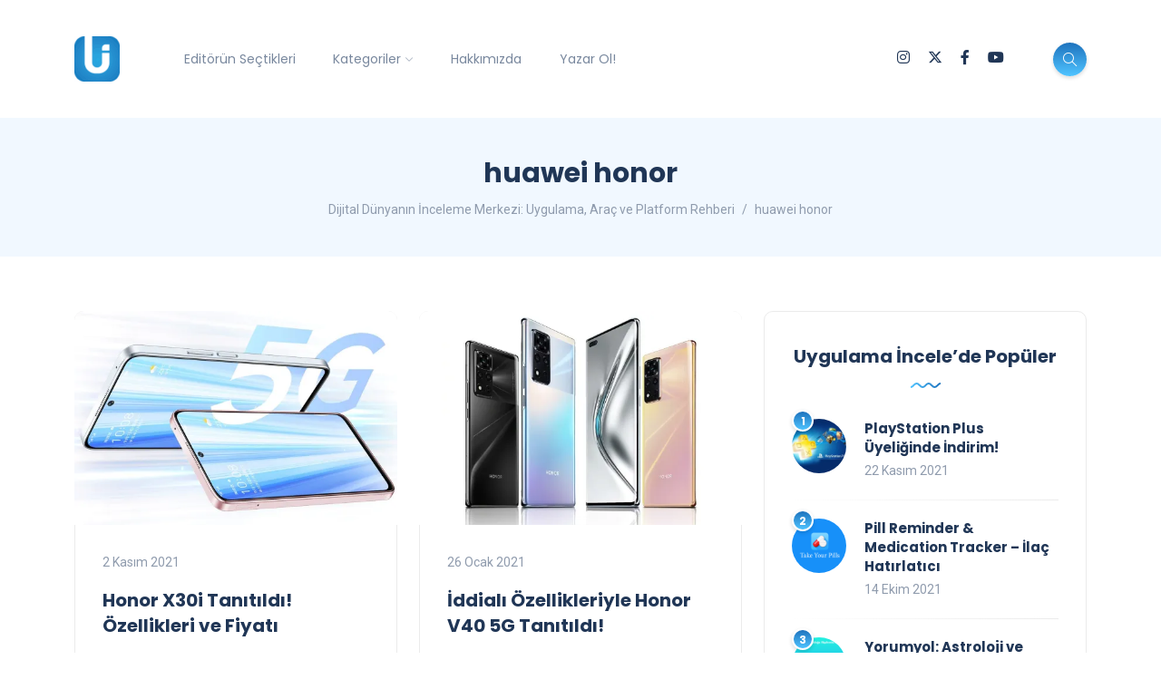

--- FILE ---
content_type: text/html; charset=UTF-8
request_url: https://uygulamaincele.com/etiket/huawei-honor/
body_size: 18006
content:
<!DOCTYPE html>
<html dir="ltr" lang="tr" prefix="og: https://ogp.me/ns#">
<head>
	<meta charset="UTF-8">
    <meta name="viewport" content="width=device-width, initial-scale=1.0">
    <meta http-equiv="X-UA-Compatible" content="IE=edge">
    <link rel="profile" href="http://gmpg.org/xfn/11" />
    <link rel="pingback" href="https://uygulamaincele.com/xmlrpc.php" />
    <title>huawei honor | Dijital Dünyanın İnceleme Merkezi: Uygulama, Araç ve Platform Rehberi</title>
	<style>img:is([sizes="auto" i], [sizes^="auto," i]) { contain-intrinsic-size: 3000px 1500px }</style>
	
		<!-- All in One SEO 4.8.5 - aioseo.com -->
	<meta name="robots" content="max-snippet:-1, max-image-preview:large, max-video-preview:-1" />
	<meta name="google-site-verification" content="C15FmO-P3YtH360hCky1bKlAl3IDOCefBV-SVo6CrPs" />
	<link rel="canonical" href="https://uygulamaincele.com/etiket/huawei-honor/" />
	<meta name="generator" content="All in One SEO (AIOSEO) 4.8.5" />
		<script type="application/ld+json" class="aioseo-schema">
			{"@context":"https:\/\/schema.org","@graph":[{"@type":"BreadcrumbList","@id":"https:\/\/uygulamaincele.com\/etiket\/huawei-honor\/#breadcrumblist","itemListElement":[{"@type":"ListItem","@id":"https:\/\/uygulamaincele.com#listItem","position":1,"name":"Ev","item":"https:\/\/uygulamaincele.com","nextItem":{"@type":"ListItem","@id":"https:\/\/uygulamaincele.com\/etiket\/huawei-honor\/#listItem","name":"huawei honor"}},{"@type":"ListItem","@id":"https:\/\/uygulamaincele.com\/etiket\/huawei-honor\/#listItem","position":2,"name":"huawei honor","previousItem":{"@type":"ListItem","@id":"https:\/\/uygulamaincele.com#listItem","name":"Ev"}}]},{"@type":"CollectionPage","@id":"https:\/\/uygulamaincele.com\/etiket\/huawei-honor\/#collectionpage","url":"https:\/\/uygulamaincele.com\/etiket\/huawei-honor\/","name":"huawei honor | Dijital D\u00fcnyan\u0131n \u0130nceleme Merkezi: Uygulama, Ara\u00e7 ve Platform Rehberi","inLanguage":"tr-TR","isPartOf":{"@id":"https:\/\/uygulamaincele.com\/#website"},"breadcrumb":{"@id":"https:\/\/uygulamaincele.com\/etiket\/huawei-honor\/#breadcrumblist"}},{"@type":"Person","@id":"https:\/\/uygulamaincele.com\/#person","name":"G\u00f6khan G\u00f6kova","sameAs":["https:\/\/www.facebook.com\/gokhan.gokova"]},{"@type":"WebSite","@id":"https:\/\/uygulamaincele.com\/#website","url":"https:\/\/uygulamaincele.com\/","name":"Dijital D\u00fcnyan\u0131n \u0130nceleme Merkezi: Uygulama, Ara\u00e7 ve Platform Rehberi","description":"Yaln\u0131zca Uygulama De\u011fil, Dijital Deneyimin Tamam\u0131.","inLanguage":"tr-TR","publisher":{"@id":"https:\/\/uygulamaincele.com\/#person"}}]}
		</script>
		<!-- All in One SEO -->

<!-- Jetpack Site Verification Tags -->
<meta name="google-site-verification" content="xS7YrBtuebbkszrhhAftSwv6Ooa5qLjTdhpFNXzpOWI" />
<meta name="yandex-verification" content="1f251a9d1b77df4e" />
<link rel='dns-prefetch' href='//www.googletagmanager.com' />
<link rel='dns-prefetch' href='//stats.wp.com' />
<link rel='dns-prefetch' href='//fonts.googleapis.com' />
<link rel='dns-prefetch' href='//v0.wordpress.com' />
<link rel='preconnect' href='//c0.wp.com' />
<link rel='preconnect' href='//i0.wp.com' />
<link rel="alternate" type="application/rss+xml" title="Dijital Dünyanın İnceleme Merkezi: Uygulama, Araç ve Platform Rehberi &raquo; akışı" href="https://uygulamaincele.com/feed/" />
<link rel="alternate" type="application/rss+xml" title="Dijital Dünyanın İnceleme Merkezi: Uygulama, Araç ve Platform Rehberi &raquo; yorum akışı" href="https://uygulamaincele.com/comments/feed/" />
<link rel="alternate" type="application/rss+xml" title="Dijital Dünyanın İnceleme Merkezi: Uygulama, Araç ve Platform Rehberi &raquo; huawei honor etiket akışı" href="https://uygulamaincele.com/etiket/huawei-honor/feed/" />
<script>
window._wpemojiSettings = {"baseUrl":"https:\/\/s.w.org\/images\/core\/emoji\/16.0.1\/72x72\/","ext":".png","svgUrl":"https:\/\/s.w.org\/images\/core\/emoji\/16.0.1\/svg\/","svgExt":".svg","source":{"concatemoji":"https:\/\/uygulamaincele.com\/wp-includes\/js\/wp-emoji-release.min.js?ver=6.8.3"}};
/*! This file is auto-generated */
!function(s,n){var o,i,e;function c(e){try{var t={supportTests:e,timestamp:(new Date).valueOf()};sessionStorage.setItem(o,JSON.stringify(t))}catch(e){}}function p(e,t,n){e.clearRect(0,0,e.canvas.width,e.canvas.height),e.fillText(t,0,0);var t=new Uint32Array(e.getImageData(0,0,e.canvas.width,e.canvas.height).data),a=(e.clearRect(0,0,e.canvas.width,e.canvas.height),e.fillText(n,0,0),new Uint32Array(e.getImageData(0,0,e.canvas.width,e.canvas.height).data));return t.every(function(e,t){return e===a[t]})}function u(e,t){e.clearRect(0,0,e.canvas.width,e.canvas.height),e.fillText(t,0,0);for(var n=e.getImageData(16,16,1,1),a=0;a<n.data.length;a++)if(0!==n.data[a])return!1;return!0}function f(e,t,n,a){switch(t){case"flag":return n(e,"\ud83c\udff3\ufe0f\u200d\u26a7\ufe0f","\ud83c\udff3\ufe0f\u200b\u26a7\ufe0f")?!1:!n(e,"\ud83c\udde8\ud83c\uddf6","\ud83c\udde8\u200b\ud83c\uddf6")&&!n(e,"\ud83c\udff4\udb40\udc67\udb40\udc62\udb40\udc65\udb40\udc6e\udb40\udc67\udb40\udc7f","\ud83c\udff4\u200b\udb40\udc67\u200b\udb40\udc62\u200b\udb40\udc65\u200b\udb40\udc6e\u200b\udb40\udc67\u200b\udb40\udc7f");case"emoji":return!a(e,"\ud83e\udedf")}return!1}function g(e,t,n,a){var r="undefined"!=typeof WorkerGlobalScope&&self instanceof WorkerGlobalScope?new OffscreenCanvas(300,150):s.createElement("canvas"),o=r.getContext("2d",{willReadFrequently:!0}),i=(o.textBaseline="top",o.font="600 32px Arial",{});return e.forEach(function(e){i[e]=t(o,e,n,a)}),i}function t(e){var t=s.createElement("script");t.src=e,t.defer=!0,s.head.appendChild(t)}"undefined"!=typeof Promise&&(o="wpEmojiSettingsSupports",i=["flag","emoji"],n.supports={everything:!0,everythingExceptFlag:!0},e=new Promise(function(e){s.addEventListener("DOMContentLoaded",e,{once:!0})}),new Promise(function(t){var n=function(){try{var e=JSON.parse(sessionStorage.getItem(o));if("object"==typeof e&&"number"==typeof e.timestamp&&(new Date).valueOf()<e.timestamp+604800&&"object"==typeof e.supportTests)return e.supportTests}catch(e){}return null}();if(!n){if("undefined"!=typeof Worker&&"undefined"!=typeof OffscreenCanvas&&"undefined"!=typeof URL&&URL.createObjectURL&&"undefined"!=typeof Blob)try{var e="postMessage("+g.toString()+"("+[JSON.stringify(i),f.toString(),p.toString(),u.toString()].join(",")+"));",a=new Blob([e],{type:"text/javascript"}),r=new Worker(URL.createObjectURL(a),{name:"wpTestEmojiSupports"});return void(r.onmessage=function(e){c(n=e.data),r.terminate(),t(n)})}catch(e){}c(n=g(i,f,p,u))}t(n)}).then(function(e){for(var t in e)n.supports[t]=e[t],n.supports.everything=n.supports.everything&&n.supports[t],"flag"!==t&&(n.supports.everythingExceptFlag=n.supports.everythingExceptFlag&&n.supports[t]);n.supports.everythingExceptFlag=n.supports.everythingExceptFlag&&!n.supports.flag,n.DOMReady=!1,n.readyCallback=function(){n.DOMReady=!0}}).then(function(){return e}).then(function(){var e;n.supports.everything||(n.readyCallback(),(e=n.source||{}).concatemoji?t(e.concatemoji):e.wpemoji&&e.twemoji&&(t(e.twemoji),t(e.wpemoji)))}))}((window,document),window._wpemojiSettings);
</script>
<link rel='stylesheet' id='sbi_styles-css' href='https://uygulamaincele.com/wp-content/plugins/instagram-feed/css/sbi-styles.min.css?ver=6.9.1' media='all' />
<style id='wp-emoji-styles-inline-css'>

	img.wp-smiley, img.emoji {
		display: inline !important;
		border: none !important;
		box-shadow: none !important;
		height: 1em !important;
		width: 1em !important;
		margin: 0 0.07em !important;
		vertical-align: -0.1em !important;
		background: none !important;
		padding: 0 !important;
	}
</style>
<link rel='stylesheet' id='wp-block-library-css' href='https://c0.wp.com/c/6.8.3/wp-includes/css/dist/block-library/style.min.css' media='all' />
<style id='wp-block-library-theme-inline-css'>
.wp-block-audio :where(figcaption){color:#555;font-size:13px;text-align:center}.is-dark-theme .wp-block-audio :where(figcaption){color:#ffffffa6}.wp-block-audio{margin:0 0 1em}.wp-block-code{border:1px solid #ccc;border-radius:4px;font-family:Menlo,Consolas,monaco,monospace;padding:.8em 1em}.wp-block-embed :where(figcaption){color:#555;font-size:13px;text-align:center}.is-dark-theme .wp-block-embed :where(figcaption){color:#ffffffa6}.wp-block-embed{margin:0 0 1em}.blocks-gallery-caption{color:#555;font-size:13px;text-align:center}.is-dark-theme .blocks-gallery-caption{color:#ffffffa6}:root :where(.wp-block-image figcaption){color:#555;font-size:13px;text-align:center}.is-dark-theme :root :where(.wp-block-image figcaption){color:#ffffffa6}.wp-block-image{margin:0 0 1em}.wp-block-pullquote{border-bottom:4px solid;border-top:4px solid;color:currentColor;margin-bottom:1.75em}.wp-block-pullquote cite,.wp-block-pullquote footer,.wp-block-pullquote__citation{color:currentColor;font-size:.8125em;font-style:normal;text-transform:uppercase}.wp-block-quote{border-left:.25em solid;margin:0 0 1.75em;padding-left:1em}.wp-block-quote cite,.wp-block-quote footer{color:currentColor;font-size:.8125em;font-style:normal;position:relative}.wp-block-quote:where(.has-text-align-right){border-left:none;border-right:.25em solid;padding-left:0;padding-right:1em}.wp-block-quote:where(.has-text-align-center){border:none;padding-left:0}.wp-block-quote.is-large,.wp-block-quote.is-style-large,.wp-block-quote:where(.is-style-plain){border:none}.wp-block-search .wp-block-search__label{font-weight:700}.wp-block-search__button{border:1px solid #ccc;padding:.375em .625em}:where(.wp-block-group.has-background){padding:1.25em 2.375em}.wp-block-separator.has-css-opacity{opacity:.4}.wp-block-separator{border:none;border-bottom:2px solid;margin-left:auto;margin-right:auto}.wp-block-separator.has-alpha-channel-opacity{opacity:1}.wp-block-separator:not(.is-style-wide):not(.is-style-dots){width:100px}.wp-block-separator.has-background:not(.is-style-dots){border-bottom:none;height:1px}.wp-block-separator.has-background:not(.is-style-wide):not(.is-style-dots){height:2px}.wp-block-table{margin:0 0 1em}.wp-block-table td,.wp-block-table th{word-break:normal}.wp-block-table :where(figcaption){color:#555;font-size:13px;text-align:center}.is-dark-theme .wp-block-table :where(figcaption){color:#ffffffa6}.wp-block-video :where(figcaption){color:#555;font-size:13px;text-align:center}.is-dark-theme .wp-block-video :where(figcaption){color:#ffffffa6}.wp-block-video{margin:0 0 1em}:root :where(.wp-block-template-part.has-background){margin-bottom:0;margin-top:0;padding:1.25em 2.375em}
</style>
<style id='classic-theme-styles-inline-css'>
/*! This file is auto-generated */
.wp-block-button__link{color:#fff;background-color:#32373c;border-radius:9999px;box-shadow:none;text-decoration:none;padding:calc(.667em + 2px) calc(1.333em + 2px);font-size:1.125em}.wp-block-file__button{background:#32373c;color:#fff;text-decoration:none}
</style>
<link rel='stylesheet' id='mediaelement-css' href='https://c0.wp.com/c/6.8.3/wp-includes/js/mediaelement/mediaelementplayer-legacy.min.css' media='all' />
<link rel='stylesheet' id='wp-mediaelement-css' href='https://c0.wp.com/c/6.8.3/wp-includes/js/mediaelement/wp-mediaelement.min.css' media='all' />
<style id='jetpack-sharing-buttons-style-inline-css'>
.jetpack-sharing-buttons__services-list{display:flex;flex-direction:row;flex-wrap:wrap;gap:0;list-style-type:none;margin:5px;padding:0}.jetpack-sharing-buttons__services-list.has-small-icon-size{font-size:12px}.jetpack-sharing-buttons__services-list.has-normal-icon-size{font-size:16px}.jetpack-sharing-buttons__services-list.has-large-icon-size{font-size:24px}.jetpack-sharing-buttons__services-list.has-huge-icon-size{font-size:36px}@media print{.jetpack-sharing-buttons__services-list{display:none!important}}.editor-styles-wrapper .wp-block-jetpack-sharing-buttons{gap:0;padding-inline-start:0}ul.jetpack-sharing-buttons__services-list.has-background{padding:1.25em 2.375em}
</style>
<style id='global-styles-inline-css'>
:root{--wp--preset--aspect-ratio--square: 1;--wp--preset--aspect-ratio--4-3: 4/3;--wp--preset--aspect-ratio--3-4: 3/4;--wp--preset--aspect-ratio--3-2: 3/2;--wp--preset--aspect-ratio--2-3: 2/3;--wp--preset--aspect-ratio--16-9: 16/9;--wp--preset--aspect-ratio--9-16: 9/16;--wp--preset--color--black: #000000;--wp--preset--color--cyan-bluish-gray: #abb8c3;--wp--preset--color--white: #ffffff;--wp--preset--color--pale-pink: #f78da7;--wp--preset--color--vivid-red: #cf2e2e;--wp--preset--color--luminous-vivid-orange: #ff6900;--wp--preset--color--luminous-vivid-amber: #fcb900;--wp--preset--color--light-green-cyan: #7bdcb5;--wp--preset--color--vivid-green-cyan: #00d084;--wp--preset--color--pale-cyan-blue: #8ed1fc;--wp--preset--color--vivid-cyan-blue: #0693e3;--wp--preset--color--vivid-purple: #9b51e0;--wp--preset--gradient--vivid-cyan-blue-to-vivid-purple: linear-gradient(135deg,rgba(6,147,227,1) 0%,rgb(155,81,224) 100%);--wp--preset--gradient--light-green-cyan-to-vivid-green-cyan: linear-gradient(135deg,rgb(122,220,180) 0%,rgb(0,208,130) 100%);--wp--preset--gradient--luminous-vivid-amber-to-luminous-vivid-orange: linear-gradient(135deg,rgba(252,185,0,1) 0%,rgba(255,105,0,1) 100%);--wp--preset--gradient--luminous-vivid-orange-to-vivid-red: linear-gradient(135deg,rgba(255,105,0,1) 0%,rgb(207,46,46) 100%);--wp--preset--gradient--very-light-gray-to-cyan-bluish-gray: linear-gradient(135deg,rgb(238,238,238) 0%,rgb(169,184,195) 100%);--wp--preset--gradient--cool-to-warm-spectrum: linear-gradient(135deg,rgb(74,234,220) 0%,rgb(151,120,209) 20%,rgb(207,42,186) 40%,rgb(238,44,130) 60%,rgb(251,105,98) 80%,rgb(254,248,76) 100%);--wp--preset--gradient--blush-light-purple: linear-gradient(135deg,rgb(255,206,236) 0%,rgb(152,150,240) 100%);--wp--preset--gradient--blush-bordeaux: linear-gradient(135deg,rgb(254,205,165) 0%,rgb(254,45,45) 50%,rgb(107,0,62) 100%);--wp--preset--gradient--luminous-dusk: linear-gradient(135deg,rgb(255,203,112) 0%,rgb(199,81,192) 50%,rgb(65,88,208) 100%);--wp--preset--gradient--pale-ocean: linear-gradient(135deg,rgb(255,245,203) 0%,rgb(182,227,212) 50%,rgb(51,167,181) 100%);--wp--preset--gradient--electric-grass: linear-gradient(135deg,rgb(202,248,128) 0%,rgb(113,206,126) 100%);--wp--preset--gradient--midnight: linear-gradient(135deg,rgb(2,3,129) 0%,rgb(40,116,252) 100%);--wp--preset--font-size--small: 13px;--wp--preset--font-size--medium: 20px;--wp--preset--font-size--large: 36px;--wp--preset--font-size--x-large: 42px;--wp--preset--spacing--20: 0.44rem;--wp--preset--spacing--30: 0.67rem;--wp--preset--spacing--40: 1rem;--wp--preset--spacing--50: 1.5rem;--wp--preset--spacing--60: 2.25rem;--wp--preset--spacing--70: 3.38rem;--wp--preset--spacing--80: 5.06rem;--wp--preset--shadow--natural: 6px 6px 9px rgba(0, 0, 0, 0.2);--wp--preset--shadow--deep: 12px 12px 50px rgba(0, 0, 0, 0.4);--wp--preset--shadow--sharp: 6px 6px 0px rgba(0, 0, 0, 0.2);--wp--preset--shadow--outlined: 6px 6px 0px -3px rgba(255, 255, 255, 1), 6px 6px rgba(0, 0, 0, 1);--wp--preset--shadow--crisp: 6px 6px 0px rgba(0, 0, 0, 1);}:where(.is-layout-flex){gap: 0.5em;}:where(.is-layout-grid){gap: 0.5em;}body .is-layout-flex{display: flex;}.is-layout-flex{flex-wrap: wrap;align-items: center;}.is-layout-flex > :is(*, div){margin: 0;}body .is-layout-grid{display: grid;}.is-layout-grid > :is(*, div){margin: 0;}:where(.wp-block-columns.is-layout-flex){gap: 2em;}:where(.wp-block-columns.is-layout-grid){gap: 2em;}:where(.wp-block-post-template.is-layout-flex){gap: 1.25em;}:where(.wp-block-post-template.is-layout-grid){gap: 1.25em;}.has-black-color{color: var(--wp--preset--color--black) !important;}.has-cyan-bluish-gray-color{color: var(--wp--preset--color--cyan-bluish-gray) !important;}.has-white-color{color: var(--wp--preset--color--white) !important;}.has-pale-pink-color{color: var(--wp--preset--color--pale-pink) !important;}.has-vivid-red-color{color: var(--wp--preset--color--vivid-red) !important;}.has-luminous-vivid-orange-color{color: var(--wp--preset--color--luminous-vivid-orange) !important;}.has-luminous-vivid-amber-color{color: var(--wp--preset--color--luminous-vivid-amber) !important;}.has-light-green-cyan-color{color: var(--wp--preset--color--light-green-cyan) !important;}.has-vivid-green-cyan-color{color: var(--wp--preset--color--vivid-green-cyan) !important;}.has-pale-cyan-blue-color{color: var(--wp--preset--color--pale-cyan-blue) !important;}.has-vivid-cyan-blue-color{color: var(--wp--preset--color--vivid-cyan-blue) !important;}.has-vivid-purple-color{color: var(--wp--preset--color--vivid-purple) !important;}.has-black-background-color{background-color: var(--wp--preset--color--black) !important;}.has-cyan-bluish-gray-background-color{background-color: var(--wp--preset--color--cyan-bluish-gray) !important;}.has-white-background-color{background-color: var(--wp--preset--color--white) !important;}.has-pale-pink-background-color{background-color: var(--wp--preset--color--pale-pink) !important;}.has-vivid-red-background-color{background-color: var(--wp--preset--color--vivid-red) !important;}.has-luminous-vivid-orange-background-color{background-color: var(--wp--preset--color--luminous-vivid-orange) !important;}.has-luminous-vivid-amber-background-color{background-color: var(--wp--preset--color--luminous-vivid-amber) !important;}.has-light-green-cyan-background-color{background-color: var(--wp--preset--color--light-green-cyan) !important;}.has-vivid-green-cyan-background-color{background-color: var(--wp--preset--color--vivid-green-cyan) !important;}.has-pale-cyan-blue-background-color{background-color: var(--wp--preset--color--pale-cyan-blue) !important;}.has-vivid-cyan-blue-background-color{background-color: var(--wp--preset--color--vivid-cyan-blue) !important;}.has-vivid-purple-background-color{background-color: var(--wp--preset--color--vivid-purple) !important;}.has-black-border-color{border-color: var(--wp--preset--color--black) !important;}.has-cyan-bluish-gray-border-color{border-color: var(--wp--preset--color--cyan-bluish-gray) !important;}.has-white-border-color{border-color: var(--wp--preset--color--white) !important;}.has-pale-pink-border-color{border-color: var(--wp--preset--color--pale-pink) !important;}.has-vivid-red-border-color{border-color: var(--wp--preset--color--vivid-red) !important;}.has-luminous-vivid-orange-border-color{border-color: var(--wp--preset--color--luminous-vivid-orange) !important;}.has-luminous-vivid-amber-border-color{border-color: var(--wp--preset--color--luminous-vivid-amber) !important;}.has-light-green-cyan-border-color{border-color: var(--wp--preset--color--light-green-cyan) !important;}.has-vivid-green-cyan-border-color{border-color: var(--wp--preset--color--vivid-green-cyan) !important;}.has-pale-cyan-blue-border-color{border-color: var(--wp--preset--color--pale-cyan-blue) !important;}.has-vivid-cyan-blue-border-color{border-color: var(--wp--preset--color--vivid-cyan-blue) !important;}.has-vivid-purple-border-color{border-color: var(--wp--preset--color--vivid-purple) !important;}.has-vivid-cyan-blue-to-vivid-purple-gradient-background{background: var(--wp--preset--gradient--vivid-cyan-blue-to-vivid-purple) !important;}.has-light-green-cyan-to-vivid-green-cyan-gradient-background{background: var(--wp--preset--gradient--light-green-cyan-to-vivid-green-cyan) !important;}.has-luminous-vivid-amber-to-luminous-vivid-orange-gradient-background{background: var(--wp--preset--gradient--luminous-vivid-amber-to-luminous-vivid-orange) !important;}.has-luminous-vivid-orange-to-vivid-red-gradient-background{background: var(--wp--preset--gradient--luminous-vivid-orange-to-vivid-red) !important;}.has-very-light-gray-to-cyan-bluish-gray-gradient-background{background: var(--wp--preset--gradient--very-light-gray-to-cyan-bluish-gray) !important;}.has-cool-to-warm-spectrum-gradient-background{background: var(--wp--preset--gradient--cool-to-warm-spectrum) !important;}.has-blush-light-purple-gradient-background{background: var(--wp--preset--gradient--blush-light-purple) !important;}.has-blush-bordeaux-gradient-background{background: var(--wp--preset--gradient--blush-bordeaux) !important;}.has-luminous-dusk-gradient-background{background: var(--wp--preset--gradient--luminous-dusk) !important;}.has-pale-ocean-gradient-background{background: var(--wp--preset--gradient--pale-ocean) !important;}.has-electric-grass-gradient-background{background: var(--wp--preset--gradient--electric-grass) !important;}.has-midnight-gradient-background{background: var(--wp--preset--gradient--midnight) !important;}.has-small-font-size{font-size: var(--wp--preset--font-size--small) !important;}.has-medium-font-size{font-size: var(--wp--preset--font-size--medium) !important;}.has-large-font-size{font-size: var(--wp--preset--font-size--large) !important;}.has-x-large-font-size{font-size: var(--wp--preset--font-size--x-large) !important;}
:where(.wp-block-post-template.is-layout-flex){gap: 1.25em;}:where(.wp-block-post-template.is-layout-grid){gap: 1.25em;}
:where(.wp-block-columns.is-layout-flex){gap: 2em;}:where(.wp-block-columns.is-layout-grid){gap: 2em;}
:root :where(.wp-block-pullquote){font-size: 1.5em;line-height: 1.6;}
</style>
<link rel='stylesheet' id='contact-form-7-css' href='https://uygulamaincele.com/wp-content/plugins/contact-form-7/includes/css/styles.css?ver=6.1' media='all' />
<link rel='stylesheet' id='spacexchimp_p013-bootstrap-tooltip-css-css' href='https://uygulamaincele.com/wp-content/plugins/rss-feed-icon/inc/lib/bootstrap-tooltip/bootstrap-tooltip.css?ver=2.46' media='all' />
<link rel='stylesheet' id='spacexchimp_p013-frontend-css-css' href='https://uygulamaincele.com/wp-content/plugins/rss-feed-icon/inc/css/frontend.css?ver=2.46' media='all' />
<style id='spacexchimp_p013-frontend-css-inline-css'>

                    .RssFeedIcon {

                    }
                    .RssFeedIcon img {
                        width: 60px !important;
                        height: 60px !important;
                    }
                  
</style>
<link rel='stylesheet' id='bootstrap-css' href='https://uygulamaincele.com/wp-content/themes/katen/css/bootstrap.min.css?ver=6.8.3' media='all' />
<link rel='stylesheet' id='font-awesome-6-css' href='https://uygulamaincele.com/wp-content/themes/katen/css/fontawesome.min.css?ver=6.8.3' media='all' />
<link rel='stylesheet' id='font-awesome-brands-css' href='https://uygulamaincele.com/wp-content/themes/katen/css/brands.min.css?ver=6.8.3' media='all' />
<link rel='stylesheet' id='font-awesome-solid-css' href='https://uygulamaincele.com/wp-content/themes/katen/css/solid.min.css?ver=6.8.3' media='all' />
<link rel='stylesheet' id='simple-line-icons-css' href='https://uygulamaincele.com/wp-content/themes/katen/css/simple-line-icons.css?ver=6.8.3' media='all' />
<link rel='stylesheet' id='slick-css' href='https://uygulamaincele.com/wp-content/themes/katen/css/slick.css?ver=6.8.3' media='all' />
<link rel='stylesheet' id='katen-default-style-css' href='https://uygulamaincele.com/wp-content/themes/katen/css/style.css?ver=6.8.3' media='all' />
<link rel='stylesheet' id='katen-style-css' href='https://uygulamaincele.com/wp-content/themes/katen/style.css?ver=6.8.3' media='all' />
<link rel='stylesheet' id='katen-primary-font-css' href='//fonts.googleapis.com/css2?family=Poppins%3Aital%2Cwght%400%2C300%3B0%2C400%3B0%2C500%3B0%2C600%3B0%2C700%3B1%2C300%3B1%2C400%3B1%2C500%3B1%2C600%3B1%2C700&#038;display=swap&#038;ver=1.0.0' media='all' />
<link rel='stylesheet' id='katen-secondary-font-css' href='//fonts.googleapis.com/css2?family=Roboto%3Aital%2Cwght%400%2C300%3B0%2C400%3B0%2C500%3B0%2C700%3B1%2C300%3B1%2C400%3B1%2C500&#038;display=swap&#038;ver=1.0.0' media='all' />
<link rel='stylesheet' id='katen-theme-color-css' href='https://uygulamaincele.com/wp-content/themes/katen/css/custom_script.css?ver=6.8.3' media='all' />
<style id='katen-theme-color-inline-css'>

            ::selection {
              color: #FFF;
              background: #4fc3ff;
              /* WebKit/Blink Browsers */
            }
            
            ::-moz-selection {
              color: #FFF;
              background: #4fc3ff;
              /* Gecko Browsers */
            }
            .slick-prev:hover,
            .slick-next:hover
            {
              background: #4fc3ff;
            }

            .navbar-nav li .nav-link.active,
            .contact-item .icon,
            .slick-dots li.slick-active button:before,
            .woocommerce ul.products li.product .onsale,
            .woocommerce span.onsale,
            .reading-bar
            {
              background: #4fc3ff;
              background: -webkit-linear-gradient(left, #4fc3ff 0%, #1e73be 100%);
              background: linear-gradient(to right, #4fc3ff 0%, #1e73be 100%);
            }

            .wc-block-grid .wc-block-grid__product-onsale
            {
              background: #4fc3ff !important;
              background: -webkit-linear-gradient(left, #4fc3ff 0%, #1e73be 100%) !important;
              background: linear-gradient(to right, #4fc3ff 0%, #1e73be 100%) !important;
            }

            .post .category-badge,
            .btn-default, .wp-block-search button[type=submit], 
            .widget .searchform input[type=submit], 
            .comment-reply-link, 
            .post-password-form input[type=submit], 
            input[type=submit],
            .nav-pills .nav-link.active, 
            .nav-pills .show > .nav-link,
            .woocommerce #respond input#submit, 
            .woocommerce a.button, 
            .woocommerce button.button, 
            .woocommerce input.button,
            .woocommerce #respond input#submit:hover, 
            .woocommerce a.button:hover, 
            .woocommerce button.button:hover, 
            .woocommerce input.button:hover,
            .woocommerce div.product .woocommerce-tabs ul.tabs li.active,
            .wc-block-components-form .wc-block-components-text-input input:-webkit-autofill + label,
            .wc-block-components-form .wc-block-components-text-input.is-active label,
            .wc-block-components-text-input input:-webkit-autofill + label,
            .wc-block-components-text-input.is-active label,
            body:not(.woocommerce-block-theme-has-button-styles) .wc-block-components-button:not(.is-link),
            .wp-block-button__link 
            {
              background: #4fc3ff;
              background: -webkit-linear-gradient(left, #4fc3ff 0%, #1e73be 51%, #4fc3ff 100%);
              background: linear-gradient(to right, #4fc3ff 0%, #1e73be 51%, #4fc3ff 100%);
              background-size: 200% auto;
            }

            .icon-button,
            .page-item .page-numbers.current,
            .page-numbers:hover,
            .comments-pagination .page-numbers.current,
            .page-links li,
            .page-links li:hover,
            .page-links a li:hover,
            .woocommerce nav.woocommerce-pagination ul li a:focus, 
            .woocommerce nav.woocommerce-pagination ul li a:hover, 
            .woocommerce nav.woocommerce-pagination ul li span.current,
            .woocommerce .widget_product_search button.wp-element-button,
            .woocommerce .woocommerce-product-search button[type=submit]:not(:disabled),
            .woocommerce .woocommerce-product-search button:not(:disabled)
            {
              background: #1e73be;
              background: -webkit-linear-gradient(bottom, #1e73be 0%, #4fc3ff 51%, #1e73be 100%);
              background: linear-gradient(to top, #1e73be 0%, #4fc3ff 51%, #1e73be 100%);
              background-size: auto 200%;
            }

            .post .post-format,
            .post .post-format-sm,
            .post.post-list-sm .thumb .number,
            .post.post-list-sm.counter:before
            {
              background: #4fc3ff;
              background: -webkit-linear-gradient(bottom, #4fc3ff 0%, #1e73be 100%);
              background: linear-gradient(to top, #4fc3ff 0%, #1e73be 100%);
            }

            .book {
              --color: #4fc3ff;
            }

            a,
            header.dark .social-icons li a:hover,
            .text-logo .dot,
            .dropdown-item:focus, .dropdown-item:hover,
            .dropdown-item.active, .dropdown-item:active,
            .canvas-menu .vertical-menu li.current-menu-item a,
            .canvas-menu .vertical-menu li .switch,
            .post .post-title a:hover,
            .post .meta a:hover,
            .post .post-bottom .more-button a:hover,
            .about-author .details h4.name a:hover,
            .comments li.comment .details h4.name a:hover,
            .comments li.trackback .details h4.name a:hover,
            .comments li.pingback .details h4.name a:hover,
            .widget ul.list li a:before,
            .widget ul.list li a:hover,
            .tags a:hover,
            .tagcloud a:hover,
            .wp-block-tag-cloud a:hover,
            .btn-simple:hover,
            .btn-light:hover,
            .breadcrumb li a:hover,
            #return-to-top:hover,
            .social-icons a:hover,
            .slick-custom-buttons:hover,
            .widget ul li a:hover,
            .widget_categories ul li a:before,
            .widget_archive ul li a:before,
            .widget_meta ul li a:before,
            .widget_pages ul li a:before,
            .widget_recent_entries ul li a:before,
            .widget_nav_menu ul li a:before,
            .widget_block ul li a:before,
            .wp-block-calendar tfoot a,
            .wp-block-archives-list li a:hover,
            .wp-block-archives-list li a:before,
            .woocommerce div.product p.price, 
            .woocommerce div.product span.price,
            .woocommerce-info::before,
            .woocommerce .woocommerce-MyAccount-navigation ul li a:hover,
            body.dark .post .post-title a:hover,
            body.dark .widget ul li a:hover,
            body.dark .social-icons a:hover
            {
                color: #4fc3ff;
            }

            {
                color: #4fc3ff !important;
            }

            .post .meta li:after,
            .woocommerce .widget_price_filter .ui-slider .ui-slider-range,
            .woocommerce .widget_price_filter .ui-slider .ui-slider-handle
            {
              background-color: #4fc3ff;
            }

            .tags a:hover,
            .tagcloud a:hover,
            .wp-block-tag-cloud a:hover,
            .btn-simple:hover,
            .form-control:focus, 
            .wp-block-search input[type=search]:focus, 
            .widget .searchform input[type=text]:focus, 
            .post-password-form input[type=password]:focus, 
            .comment-form-url input:focus,
            .comment-form-email input:focus,
            .comment-form-author input:focus,
            .comment-form-comment textarea:focus,
            #return-to-top:hover,
            .slick-custom-buttons:hover,
            body.dark #return-to-top:hover,
            body.dark .btn-simple:hover,
            body.dark .tags a:hover, 
            body.dark .tagcloud a:hover, 
            body.dark .wp-block-tag-cloud a:hover,
            body.dark .slick-custom-buttons:hover
            {
              border-color: #4fc3ff;
            }
            
            blockquote,
            .wp-block-quote,
            .wp-block-quote.is-large, .wp-block-quote.is-style-large
            {
              border-left-color: #4fc3ff;
            }

            .wp-block-quote.has-text-align-right 
            {
              border-right-color: #4fc3ff;
            }

            .woocommerce-error, .woocommerce-info, .woocommerce-message
            {
              border-top-color: #4fc3ff;
            }

            .lds-dual-ring:after {
              border-color: #4fc3ff transparent #4fc3ff transparent;
            }
            

            .slick-next:hover:before, .slick-next:focus:before, .slick-prev:hover:before, .slick-prev:focus:before {
                color: #1e73be;
            }
          
</style>
<script src="https://c0.wp.com/c/6.8.3/wp-includes/js/jquery/jquery.min.js" id="jquery-core-js"></script>
<script src="https://c0.wp.com/c/6.8.3/wp-includes/js/jquery/jquery-migrate.min.js" id="jquery-migrate-js"></script>
<script src="https://uygulamaincele.com/wp-content/plugins/rss-feed-icon/inc/lib/bootstrap-tooltip/bootstrap-tooltip.js?ver=2.46" id="spacexchimp_p013-bootstrap-tooltip-js-js"></script>
<script src="https://uygulamaincele.com/wp-content/plugins/rss-feed-icon/inc/js/frontend.js?ver=2.46" id="spacexchimp_p013-frontend-js-js"></script>

<!-- Site Kit tarafından eklenen Google etiketi (gtag.js) snippet&#039;i -->
<!-- Google Analytics snippet added by Site Kit -->
<script src="https://www.googletagmanager.com/gtag/js?id=GT-TW5DKGG" id="google_gtagjs-js" async></script>
<script id="google_gtagjs-js-after">
window.dataLayer = window.dataLayer || [];function gtag(){dataLayer.push(arguments);}
gtag("set","linker",{"domains":["uygulamaincele.com"]});
gtag("js", new Date());
gtag("set", "developer_id.dZTNiMT", true);
gtag("config", "GT-TW5DKGG");
 window._googlesitekit = window._googlesitekit || {}; window._googlesitekit.throttledEvents = []; window._googlesitekit.gtagEvent = (name, data) => { var key = JSON.stringify( { name, data } ); if ( !! window._googlesitekit.throttledEvents[ key ] ) { return; } window._googlesitekit.throttledEvents[ key ] = true; setTimeout( () => { delete window._googlesitekit.throttledEvents[ key ]; }, 5 ); gtag( "event", name, { ...data, event_source: "site-kit" } ); };
</script>
<link rel="https://api.w.org/" href="https://uygulamaincele.com/wp-json/" /><link rel="alternate" title="JSON" type="application/json" href="https://uygulamaincele.com/wp-json/wp/v2/tags/17848" /><link rel="EditURI" type="application/rsd+xml" title="RSD" href="https://uygulamaincele.com/xmlrpc.php?rsd" />
<meta name="generator" content="WordPress 6.8.3" />
<meta name="generator" content="Redux 4.5.7" /><meta name="generator" content="Site Kit by Google 1.171.0" />	<style>img#wpstats{display:none}</style>
		<meta name="google-site-verification" content="C15FmO-P3YtH360hCky1bKlAl3IDOCefBV-SVo6CrPs"><meta name="generator" content="Elementor 3.30.3; features: e_font_icon_svg, additional_custom_breakpoints, e_element_cache; settings: css_print_method-external, google_font-enabled, font_display-swap">

<!-- WordPress Facebook Integration Begin -->
<!-- Facebook Pixel Code -->
<script>
!function(f,b,e,v,n,t,s){if(f.fbq)return;n=f.fbq=function(){n.callMethod?
n.callMethod.apply(n,arguments):n.queue.push(arguments)};if(!f._fbq)f._fbq=n;
n.push=n;n.loaded=!0;n.version='2.0';n.queue=[];t=b.createElement(e);t.async=!0;
t.src=v;s=b.getElementsByTagName(e)[0];s.parentNode.insertBefore(t,s)}(window,
document,'script','https://connect.facebook.net/en_US/fbevents.js');
fbq('init', '585332578484383', {}, {
    "agent": "wordpress-6.8.3-1.7.5"
});

fbq('track', 'PageView', {
    "source": "wordpress",
    "version": "6.8.3",
    "pluginVersion": "1.7.5"
});

<!-- Support AJAX add to cart -->
if(typeof jQuery != 'undefined') {
  jQuery(document).ready(function($){
    jQuery('body').on('added_to_cart', function(event) {

      // Ajax action.
      $.get('?wc-ajax=fb_inject_add_to_cart_event', function(data) {
        $('head').append(data);
      });

    });
  });
}
<!-- End Support AJAX add to cart -->

</script>
<!-- DO NOT MODIFY -->
<!-- End Facebook Pixel Code -->
<!-- WordPress Facebook Integration end -->
      
<!-- Facebook Pixel Code -->
<noscript>
<img height="1" width="1" style="display:none"
src="https://www.facebook.com/tr?id=585332578484383&ev=PageView&noscript=1"/>
</noscript>
<!-- DO NOT MODIFY -->
<!-- End Facebook Pixel Code -->
    			<style>
				.e-con.e-parent:nth-of-type(n+4):not(.e-lazyloaded):not(.e-no-lazyload),
				.e-con.e-parent:nth-of-type(n+4):not(.e-lazyloaded):not(.e-no-lazyload) * {
					background-image: none !important;
				}
				@media screen and (max-height: 1024px) {
					.e-con.e-parent:nth-of-type(n+3):not(.e-lazyloaded):not(.e-no-lazyload),
					.e-con.e-parent:nth-of-type(n+3):not(.e-lazyloaded):not(.e-no-lazyload) * {
						background-image: none !important;
					}
				}
				@media screen and (max-height: 640px) {
					.e-con.e-parent:nth-of-type(n+2):not(.e-lazyloaded):not(.e-no-lazyload),
					.e-con.e-parent:nth-of-type(n+2):not(.e-lazyloaded):not(.e-no-lazyload) * {
						background-image: none !important;
					}
				}
			</style>
			<style id="kirki-inline-styles">header{background:#FFF;background-color:#FFF;background-repeat:repeat;background-position:center center;background-attachment:scroll;-webkit-background-size:cover;-moz-background-size:cover;-ms-background-size:cover;-o-background-size:cover;background-size:cover;}header:after{background-color:rgba(255, 255, 255, 0);}.single-post .main-content{margin-top:60px;}.single-cover:after{background-color:rgba(32, 54, 86, 0.6);}.main-content{margin-top:60px;}.author-page.about-author{margin-top:0px;margin-bottom:0px;}.page-header{background:#F1F8FF;background-color:#F1F8FF;background-repeat:repeat;background-position:center center;background-attachment:scroll;-webkit-background-size:cover;-moz-background-size:cover;-ms-background-size:cover;-o-background-size:cover;background-size:cover;}.page-header:after{background-color:rgba(255, 255, 255, 0);}.page-header h1{color:#203656;}</style>    
</head>

<body class="archive tag tag-huawei-honor tag-17848 wp-theme-katen elementor-default elementor-kit-16541">


<div class="reading-bar-wrapper">
	<div class="reading-bar"></div>
</div>

<!-- search popup area -->
<div class="search-popup">
	<!-- close button -->
	<button type="button" class="btn-close " aria-label="Close"></button>
	<!-- content -->
	<div class="search-content">
		<div class="text-center">
			<h3 class="mb-4 mt-0">Kapatmak için ESC tuşuna basın</h3>
		</div>
		<!-- form -->
		<form class="d-flex search-form" method="get" action="https://uygulamaincele.com/">
			<input class="form-control me-2" placeholder="Aramak istediğin kelimeleri yaz ve enter&#039;a bas ..." type="text" name="s" id="search" value="" aria-label="Search">
			<button class="btn btn-default btn-lg" type="submit"><i class="icon-magnifier"></i></button>
		</form>
	</div>
</div>

<!-- canvas menu -->
<div class="canvas-menu d-flex align-items-end flex-column ">
	<!-- close button -->
	<button type="button" class="btn-close " aria-label="Close"></button>

	<!-- logo -->
	<div class="logo ">
		<a href="https://uygulamaincele.com/" class="navbar-brand logo-dark"><img src="https://uygulamaincele.com/wp-content/uploads/2016/03/uygulamaIncele_mobil_logo@2x-e1748009140202.png" alt="Dijital Dünyanın İnceleme Merkezi: Uygulama, Araç ve Platform Rehberi" width="50" height="50" /></a>	</div>

	<!-- menu -->
	<nav>
		<div class="menu-home-container"><ul id="primary-menu" class="vertical-menu"><li id="menu-item-4436" class="menu-item menu-item-type-taxonomy menu-item-object-category menu-item-4436"><a href="https://uygulamaincele.com/kategori/editorun-sectikleri/">Editörün Seçtikleri</a></li>
<li id="menu-item-4434" class="menu-item menu-item-type-custom menu-item-object-custom menu-item-has-children menu-item-4434"><a>Kategoriler</a>
<ul class="sub-menu">
	<li id="menu-item-1795" class="menu-item menu-item-type-taxonomy menu-item-object-category menu-item-1795"><a href="https://uygulamaincele.com/kategori/alisveris/">Alışveriş</a></li>
	<li id="menu-item-1796" class="menu-item menu-item-type-taxonomy menu-item-object-category menu-item-1796"><a href="https://uygulamaincele.com/kategori/haber/">Haber</a></li>
	<li id="menu-item-4435" class="menu-item menu-item-type-taxonomy menu-item-object-category menu-item-4435"><a href="https://uygulamaincele.com/kategori/araclar/">Araçlar</a></li>
	<li id="menu-item-4437" class="menu-item menu-item-type-taxonomy menu-item-object-category menu-item-4437"><a href="https://uygulamaincele.com/kategori/egitim/">Eğitim</a></li>
	<li id="menu-item-4438" class="menu-item menu-item-type-taxonomy menu-item-object-category menu-item-4438"><a href="https://uygulamaincele.com/kategori/eglence/">Eğlence</a></li>
	<li id="menu-item-4439" class="menu-item menu-item-type-taxonomy menu-item-object-category menu-item-4439"><a href="https://uygulamaincele.com/kategori/finans/">Finans</a></li>
	<li id="menu-item-1794" class="menu-item menu-item-type-taxonomy menu-item-object-category menu-item-1794"><a href="https://uygulamaincele.com/kategori/fotograf-ve-video/">Fotoğraf ve Video</a></li>
	<li id="menu-item-4440" class="menu-item menu-item-type-taxonomy menu-item-object-category menu-item-4440"><a href="https://uygulamaincele.com/kategori/futbol/">Futbol</a></li>
	<li id="menu-item-4441" class="menu-item menu-item-type-taxonomy menu-item-object-category menu-item-4441"><a href="https://uygulamaincele.com/kategori/genel/">Genel</a></li>
	<li id="menu-item-6231" class="menu-item menu-item-type-taxonomy menu-item-object-category menu-item-6231"><a href="https://uygulamaincele.com/kategori/gundem-haber/">Gündem Haber</a></li>
	<li id="menu-item-4442" class="menu-item menu-item-type-taxonomy menu-item-object-category menu-item-4442"><a href="https://uygulamaincele.com/kategori/harita/">Harita</a></li>
	<li id="menu-item-1797" class="menu-item menu-item-type-taxonomy menu-item-object-category menu-item-1797"><a href="https://uygulamaincele.com/kategori/yasam-tarzi/">Yaşam Tarzı</a></li>
	<li id="menu-item-1793" class="menu-item menu-item-type-taxonomy menu-item-object-category menu-item-1793"><a href="https://uygulamaincele.com/kategori/mobil-bankacilik/">Mobil Bankacılık</a></li>
	<li id="menu-item-4443" class="menu-item menu-item-type-taxonomy menu-item-object-category menu-item-4443"><a href="https://uygulamaincele.com/kategori/muzik/">Müzik</a></li>
	<li id="menu-item-2123" class="menu-item menu-item-type-taxonomy menu-item-object-category menu-item-2123"><a href="https://uygulamaincele.com/kategori/oyun/">Oyun</a></li>
	<li id="menu-item-4444" class="menu-item menu-item-type-taxonomy menu-item-object-category menu-item-4444"><a href="https://uygulamaincele.com/kategori/referans/">Referans</a></li>
	<li id="menu-item-4445" class="menu-item menu-item-type-taxonomy menu-item-object-category menu-item-4445"><a href="https://uygulamaincele.com/kategori/sanat/">Sanat</a></li>
	<li id="menu-item-4446" class="menu-item menu-item-type-taxonomy menu-item-object-category menu-item-4446"><a href="https://uygulamaincele.com/kategori/seyehat/">Seyehat</a></li>
	<li id="menu-item-4447" class="menu-item menu-item-type-taxonomy menu-item-object-category menu-item-4447"><a href="https://uygulamaincele.com/kategori/sosyal-medya/">Sosyal Medya</a></li>
	<li id="menu-item-4448" class="menu-item menu-item-type-taxonomy menu-item-object-category menu-item-4448"><a href="https://uygulamaincele.com/kategori/sosyal-network/">Sosyal Network</a></li>
	<li id="menu-item-4449" class="menu-item menu-item-type-taxonomy menu-item-object-category menu-item-4449"><a href="https://uygulamaincele.com/kategori/spor/">Spor</a></li>
	<li id="menu-item-4450" class="menu-item menu-item-type-taxonomy menu-item-object-category menu-item-4450"><a href="https://uygulamaincele.com/kategori/spor-haberleri/">Spor Haberleri</a></li>
</ul>
</li>
<li id="menu-item-16663" class="menu-item menu-item-type-post_type menu-item-object-page menu-item-16663"><a href="https://uygulamaincele.com/hakkimizda/">Hakkımızda</a></li>
<li id="menu-item-16664" class="menu-item menu-item-type-post_type menu-item-object-page menu-item-16664"><a href="https://uygulamaincele.com/yazarimiz-ol/">Yazar Ol!</a></li>
</ul></div>	</nav>

	<!-- social icons -->
	
		<ul class="social-icons list-unstyled list-inline mb-0 mt-auto w-100">
		    		        <li class="list-inline-item">
		            <a href="http://instagram.com/uygulamaincele" target="_blank">
		                <i class="fa-brands fa-instagram"></i>
		            </a>
		        </li>
		    		        <li class="list-inline-item">
		            <a href="http://x.com/appincele" target="_blank">
		                <i class="fa-brands fa-x-twitter"></i>
		            </a>
		        </li>
		    		        <li class="list-inline-item">
		            <a href="https://www.facebook.com/uygulamaincelecom/" target="_blank">
		                <i class="fa-brands fa-facebook-f"></i>
		            </a>
		        </li>
		    		        <li class="list-inline-item">
		            <a href="https://www.youtube.com/@uygulamaincele8222" target="_blank">
		                <i class="fa-brands fa-youtube"></i>
		            </a>
		        </li>
		    		</ul>

</div>

<!-- site wrapper -->
<div class="site-wrapper">

	<div class="main-overlay"></div>

		<!-- header -->
	<header class="header-default ">
		<nav class="navbar navbar-expand-lg">
			<div class="container-xl">
				<a href="https://uygulamaincele.com/" class="navbar-brand logo-dark"><img src="https://uygulamaincele.com/wp-content/uploads/2016/03/uygulamaIncele_mobil_logo@2x-e1748009140202.png" alt="Dijital Dünyanın İnceleme Merkezi: Uygulama, Araç ve Platform Rehberi" width="50" height="50" /></a>
				<div class="collapse navbar-collapse">
					<ul id="menu-home" class="navbar-nav mr-auto "><li  class="menu-item menu-item-type-taxonomy menu-item-object-category nav-item nav-item-4436"><a href="https://uygulamaincele.com/kategori/editorun-sectikleri/" class="nav-link ">Editörün Seçtikleri</a></li>
<li  class="menu-item menu-item-type-custom menu-item-object-custom menu-item-has-children dropdown nav-item nav-item-4434"><a class="nav-link "  aria-haspopup="true" aria-expanded="false">Kategoriler</a>
<ul class="dropdown-menu  depth_0">
	<li  class="menu-item menu-item-type-taxonomy menu-item-object-category nav-item nav-item-1795"><a href="https://uygulamaincele.com/kategori/alisveris/" class="dropdown-item ">Alışveriş</a></li>
	<li  class="menu-item menu-item-type-taxonomy menu-item-object-category nav-item nav-item-1796"><a href="https://uygulamaincele.com/kategori/haber/" class="dropdown-item ">Haber</a></li>
	<li  class="menu-item menu-item-type-taxonomy menu-item-object-category nav-item nav-item-4435"><a href="https://uygulamaincele.com/kategori/araclar/" class="dropdown-item ">Araçlar</a></li>
	<li  class="menu-item menu-item-type-taxonomy menu-item-object-category nav-item nav-item-4437"><a href="https://uygulamaincele.com/kategori/egitim/" class="dropdown-item ">Eğitim</a></li>
	<li  class="menu-item menu-item-type-taxonomy menu-item-object-category nav-item nav-item-4438"><a href="https://uygulamaincele.com/kategori/eglence/" class="dropdown-item ">Eğlence</a></li>
	<li  class="menu-item menu-item-type-taxonomy menu-item-object-category nav-item nav-item-4439"><a href="https://uygulamaincele.com/kategori/finans/" class="dropdown-item ">Finans</a></li>
	<li  class="menu-item menu-item-type-taxonomy menu-item-object-category nav-item nav-item-1794"><a href="https://uygulamaincele.com/kategori/fotograf-ve-video/" class="dropdown-item ">Fotoğraf ve Video</a></li>
	<li  class="menu-item menu-item-type-taxonomy menu-item-object-category nav-item nav-item-4440"><a href="https://uygulamaincele.com/kategori/futbol/" class="dropdown-item ">Futbol</a></li>
	<li  class="menu-item menu-item-type-taxonomy menu-item-object-category nav-item nav-item-4441"><a href="https://uygulamaincele.com/kategori/genel/" class="dropdown-item ">Genel</a></li>
	<li  class="menu-item menu-item-type-taxonomy menu-item-object-category nav-item nav-item-6231"><a href="https://uygulamaincele.com/kategori/gundem-haber/" class="dropdown-item ">Gündem Haber</a></li>
	<li  class="menu-item menu-item-type-taxonomy menu-item-object-category nav-item nav-item-4442"><a href="https://uygulamaincele.com/kategori/harita/" class="dropdown-item ">Harita</a></li>
	<li  class="menu-item menu-item-type-taxonomy menu-item-object-category nav-item nav-item-1797"><a href="https://uygulamaincele.com/kategori/yasam-tarzi/" class="dropdown-item ">Yaşam Tarzı</a></li>
	<li  class="menu-item menu-item-type-taxonomy menu-item-object-category nav-item nav-item-1793"><a href="https://uygulamaincele.com/kategori/mobil-bankacilik/" class="dropdown-item ">Mobil Bankacılık</a></li>
	<li  class="menu-item menu-item-type-taxonomy menu-item-object-category nav-item nav-item-4443"><a href="https://uygulamaincele.com/kategori/muzik/" class="dropdown-item ">Müzik</a></li>
	<li  class="menu-item menu-item-type-taxonomy menu-item-object-category nav-item nav-item-2123"><a href="https://uygulamaincele.com/kategori/oyun/" class="dropdown-item ">Oyun</a></li>
	<li  class="menu-item menu-item-type-taxonomy menu-item-object-category nav-item nav-item-4444"><a href="https://uygulamaincele.com/kategori/referans/" class="dropdown-item ">Referans</a></li>
	<li  class="menu-item menu-item-type-taxonomy menu-item-object-category nav-item nav-item-4445"><a href="https://uygulamaincele.com/kategori/sanat/" class="dropdown-item ">Sanat</a></li>
	<li  class="menu-item menu-item-type-taxonomy menu-item-object-category nav-item nav-item-4446"><a href="https://uygulamaincele.com/kategori/seyehat/" class="dropdown-item ">Seyehat</a></li>
	<li  class="menu-item menu-item-type-taxonomy menu-item-object-category nav-item nav-item-4447"><a href="https://uygulamaincele.com/kategori/sosyal-medya/" class="dropdown-item ">Sosyal Medya</a></li>
	<li  class="menu-item menu-item-type-taxonomy menu-item-object-category nav-item nav-item-4448"><a href="https://uygulamaincele.com/kategori/sosyal-network/" class="dropdown-item ">Sosyal Network</a></li>
	<li  class="menu-item menu-item-type-taxonomy menu-item-object-category nav-item nav-item-4449"><a href="https://uygulamaincele.com/kategori/spor/" class="dropdown-item ">Spor</a></li>
	<li  class="menu-item menu-item-type-taxonomy menu-item-object-category nav-item nav-item-4450"><a href="https://uygulamaincele.com/kategori/spor-haberleri/" class="dropdown-item ">Spor Haberleri</a></li>
</ul>
</li>
<li  class="menu-item menu-item-type-post_type menu-item-object-page nav-item nav-item-16663"><a href="https://uygulamaincele.com/hakkimizda/" class="nav-link ">Hakkımızda</a></li>
<li  class="menu-item menu-item-type-post_type menu-item-object-page nav-item nav-item-16664"><a href="https://uygulamaincele.com/yazarimiz-ol/" class="nav-link ">Yazar Ol!</a></li>
</ul>				</div>

				<!-- header right section -->
				<div class="header-right">
					
		<ul class="social-icons list-unstyled list-inline mb-0 ">
		    		        <li class="list-inline-item">
		            <a href="http://instagram.com/uygulamaincele" target="_blank">
		                <i class="fa-brands fa-instagram"></i>
		            </a>
		        </li>
		    		        <li class="list-inline-item">
		            <a href="http://x.com/appincele" target="_blank">
		                <i class="fa-brands fa-x-twitter"></i>
		            </a>
		        </li>
		    		        <li class="list-inline-item">
		            <a href="https://www.facebook.com/uygulamaincelecom/" target="_blank">
		                <i class="fa-brands fa-facebook-f"></i>
		            </a>
		        </li>
		    		        <li class="list-inline-item">
		            <a href="https://www.youtube.com/@uygulamaincele8222" target="_blank">
		                <i class="fa-brands fa-youtube"></i>
		            </a>
		        </li>
		    		</ul>

					<!-- header buttons -->
					<div class="header-buttons">
													<button class="search icon-button">
								<i class="icon-magnifier"></i>
							</button>
												<button class="burger-menu icon-button d-lg-none d-xl-none d-xl-inline-flex">
							<span class="burger-icon"></span>
						</button>
					</div>
				</div>
			</div>
		</nav>
	</header>

<section class="page-header">
	<div class="container-xl">
		<div class="text-center">
			<h1 class="mt-0 mb-2">huawei honor</h1>
						<nav class="breadcrumbs" typeof="BreadcrumbList" vocab="https://schema.org/" aria-label="breadcrumb">
				<ol class="breadcrumb justify-content-center mb-0">
					<!-- Breadcrumb NavXT 7.4.1 -->
<li class="home"><span property="itemListElement" typeof="ListItem"><a property="item" typeof="WebPage" title="Go to Dijital Dünyanın İnceleme Merkezi: Uygulama, Araç ve Platform Rehberi." href="https://uygulamaincele.com" class="home" ><span property="name">Dijital Dünyanın İnceleme Merkezi: Uygulama, Araç ve Platform Rehberi</span></a><meta property="position" content="1"></span></li>
<li class="archive taxonomy post_tag current-item"><span property="itemListElement" typeof="ListItem"><span property="name" class="archive taxonomy post_tag current-item">huawei honor</span><meta property="url" content="https://uygulamaincele.com/etiket/huawei-honor/"><meta property="position" content="2"></span></li>
				</ol>
			</nav>
					</div>
	</div>
</section>

<!-- section main content -->
<section class="main-content">
	
	<div class="container-xl post-container">

	<div class="row gy-4"><div class="col-lg-8">
<div class="row gy-4">

    
    <div class="col-sm-6">
        <div id="post-14935" class="post post-grid rounded bordered post-14935 type-post status-publish format-standard has-post-thumbnail hentry category-gundem-haber tag-honor tag-honor-akilli-telefon tag-honor-x30i tag-honor-x30i-ozellikleri-honor-x30i-fiyati tag-honor-x30i-tanitildi tag-honor-x30i-tasarim tag-huawei tag-huawei-honor">
                            <div class="thumb top-rounded">
                                        <div class="inner">
                        <a href="https://uygulamaincele.com/honor-x30i-tanitildi-ozellikleri-ve-fiyati/"><img fetchpriority="high" width="550" height="367" src="https://i0.wp.com/uygulamaincele.com/wp-content/uploads/2021/11/honor-x30i-tanitildi.jpg?resize=550%2C367&amp;ssl=1" class="attachment-katen-thumb-grid size-katen-thumb-grid wp-post-image" alt="honor x30i tanitildi" decoding="async" /></a>                    </div>
                </div>
                        <div class="details">
                                    <ul class="meta list-inline mb-0">
                                                    <li class="list-inline-item">2 Kasım 2021</li>
                                            </ul>
                                <h5 class="post-title mb-3 mt-3"><a href="https://uygulamaincele.com/honor-x30i-tanitildi-ozellikleri-ve-fiyati/">Honor X30i Tanıtıldı! Özellikleri ve Fiyatı</a></h5>
                <p class="excerpt mb-0">
                    Honor, yeni akıllı telefonunu tanıttı. Orta segmentte yer alan yeni Honor modeli Honor X30i, tasarımıyla&hellip;                </p>
            </div>
            <div class="post-bottom clearfix d-flex align-items-center">
                
    <div class="social-share me-auto">
        <button class="toggle-button icon-share"></button>
        <ul class="icons list-unstyled list-inline mb-0">
            <li class="list-inline-item"><a href="https://www.facebook.com/sharer/sharer.php?u=https://uygulamaincele.com/honor-x30i-tanitildi-ozellikleri-ve-fiyati/" target="_blank"><i class="fab fa-facebook-f"></i></a></li>
            <li class="list-inline-item"><a href="https://twitter.com/intent/tweet?url=https://uygulamaincele.com/honor-x30i-tanitildi-ozellikleri-ve-fiyati/&text=Honor X30i Tanıtıldı! Özellikleri ve Fiyatı" target="_blank"><i class="fab fa-twitter"></i></a></li>
            <li class="list-inline-item"><a href="https://www.linkedin.com/shareArticle?mini=true&url=https://uygulamaincele.com/honor-x30i-tanitildi-ozellikleri-ve-fiyati/&title=Honor X30i Tanıtıldı! Özellikleri ve Fiyatı" target="_blank"><i class="fab fa-linkedin-in"></i></a></li>
            <li class="list-inline-item"><a href="https://pinterest.com/pin/create/button/?url=https://uygulamaincele.com/honor-x30i-tanitildi-ozellikleri-ve-fiyati/&media=&description=Honor X30i Tanıtıldı! Özellikleri ve Fiyatı" target="_blank"><i class="fab fa-pinterest"></i></a></li>
            <li class="list-inline-item"><a href="https://t.me/share/url?url=https://uygulamaincele.com/honor-x30i-tanitildi-ozellikleri-ve-fiyati/&text=Honor X30i Tanıtıldı! Özellikleri ve Fiyatı" target="_blank"><i class="fab fa-telegram-plane"></i></a></li>
            <li class="list-inline-item"><a href="mailto:info@example.com?&subject=&cc=&bcc=&body=https://uygulamaincele.com/honor-x30i-tanitildi-ozellikleri-ve-fiyati/"><i class="far fa-envelope"></i></a></li>
        </ul>
    </div>

                <div class="more-button float-end">
                    <a href="https://uygulamaincele.com/honor-x30i-tanitildi-ozellikleri-ve-fiyati/"><span class="icon-options"></span></a>
                </div>
            </div>
        </div>
    </div>

    
    <div class="col-sm-6">
        <div id="post-13231" class="post post-grid rounded bordered post-13231 type-post status-publish format-standard has-post-thumbnail hentry category-gundem-haber tag-honor tag-honor-akilli-telefon tag-honor-v40-5g tag-honor-v40-5g-fiyati tag-honor-v40-5g-kamera tag-honor-v40-5g-ozellikleri tag-honor-v40-5g-tanitildi tag-huawei-honor">
                            <div class="thumb top-rounded">
                                        <div class="inner">
                        <a href="https://uygulamaincele.com/iddiali-ozellikleriyle-honor-v40-5g-tanitildi/"><img loading="lazy" width="550" height="367" src="https://i0.wp.com/uygulamaincele.com/wp-content/uploads/2021/01/honor-v40-5g-tanitildi.jpg?resize=550%2C367&amp;ssl=1" class="attachment-katen-thumb-grid size-katen-thumb-grid wp-post-image" alt="honor v40 5g tanitildi" decoding="async" /></a>                    </div>
                </div>
                        <div class="details">
                                    <ul class="meta list-inline mb-0">
                                                    <li class="list-inline-item">26 Ocak 2021</li>
                                            </ul>
                                <h5 class="post-title mb-3 mt-3"><a href="https://uygulamaincele.com/iddiali-ozellikleriyle-honor-v40-5g-tanitildi/">İddialı Özellikleriyle Honor V40 5G Tanıtıldı!</a></h5>
                <p class="excerpt mb-0">
                    Huawei ile yollarını ayıran Honor, üst segmentteki akıl telefonunu tanıttı. 5G desteğine sahip Honor V40,&hellip;                </p>
            </div>
            <div class="post-bottom clearfix d-flex align-items-center">
                
    <div class="social-share me-auto">
        <button class="toggle-button icon-share"></button>
        <ul class="icons list-unstyled list-inline mb-0">
            <li class="list-inline-item"><a href="https://www.facebook.com/sharer/sharer.php?u=https://uygulamaincele.com/iddiali-ozellikleriyle-honor-v40-5g-tanitildi/" target="_blank"><i class="fab fa-facebook-f"></i></a></li>
            <li class="list-inline-item"><a href="https://twitter.com/intent/tweet?url=https://uygulamaincele.com/iddiali-ozellikleriyle-honor-v40-5g-tanitildi/&text=İddialı Özellikleriyle Honor V40 5G Tanıtıldı!" target="_blank"><i class="fab fa-twitter"></i></a></li>
            <li class="list-inline-item"><a href="https://www.linkedin.com/shareArticle?mini=true&url=https://uygulamaincele.com/iddiali-ozellikleriyle-honor-v40-5g-tanitildi/&title=İddialı Özellikleriyle Honor V40 5G Tanıtıldı!" target="_blank"><i class="fab fa-linkedin-in"></i></a></li>
            <li class="list-inline-item"><a href="https://pinterest.com/pin/create/button/?url=https://uygulamaincele.com/iddiali-ozellikleriyle-honor-v40-5g-tanitildi/&media=&description=İddialı Özellikleriyle Honor V40 5G Tanıtıldı!" target="_blank"><i class="fab fa-pinterest"></i></a></li>
            <li class="list-inline-item"><a href="https://t.me/share/url?url=https://uygulamaincele.com/iddiali-ozellikleriyle-honor-v40-5g-tanitildi/&text=İddialı Özellikleriyle Honor V40 5G Tanıtıldı!" target="_blank"><i class="fab fa-telegram-plane"></i></a></li>
            <li class="list-inline-item"><a href="mailto:info@example.com?&subject=&cc=&bcc=&body=https://uygulamaincele.com/iddiali-ozellikleriyle-honor-v40-5g-tanitildi/"><i class="far fa-envelope"></i></a></li>
        </ul>
    </div>

                <div class="more-button float-end">
                    <a href="https://uygulamaincele.com/iddiali-ozellikleriyle-honor-v40-5g-tanitildi/"><span class="icon-options"></span></a>
                </div>
            </div>
        </div>
    </div>

    
    
    
</div>

</div><div class="col-lg-4"><div class="sidebar">
    <div id="katen_popular_posts-1" class="widget-odd widget-first widget-1 widget rounded widget_katen_popular_posts"><div class="widget-header text-center"><h3 class="widget-title">Uygulama İncele&#8217;de Popüler</h3>
    <svg width="33" height="6" xmlns="http://www.w3.org/2000/svg">
        <defs>
            <linearGradient id="gradient" x1="0%" y1="0%" x2="100%" y2="0%">
                <stop offset="0%" stop-color="#4fc3ff"></stop>
                <stop offset="100%" stop-color="#1e73be"></stop>
            </linearGradient>
            </defs>
        <path d="M33 1c-3.3 0-3.3 4-6.598 4C23.1 5 23.1 1 19.8 1c-3.3 0-3.3 4-6.599 4-3.3 0-3.3-4-6.6-4S3.303 5 0 5" stroke="url(#gradient)" stroke-width="2" fill="none"></path>
    </svg></div>                <div class="post post-list-sm counter circle">
                    <div class="thumb circle">
                        <a href="https://uygulamaincele.com/playstation-plus-uyeliginde-indirim/"><div class="inner"><img loading="lazy" width="60" height="60" src="https://i0.wp.com/uygulamaincele.com/wp-content/uploads/2021/11/playstation-plus-kasim-oyunlari.jpg?resize=60%2C60&amp;ssl=1" class="attachment-katen-thumb-circle size-katen-thumb-circle wp-post-image" alt="playstation plus uyelik indirim" decoding="async" srcset="https://i0.wp.com/uygulamaincele.com/wp-content/uploads/2021/11/playstation-plus-kasim-oyunlari.jpg?resize=150%2C150&amp;ssl=1 150w, https://i0.wp.com/uygulamaincele.com/wp-content/uploads/2021/11/playstation-plus-kasim-oyunlari.jpg?resize=356%2C364&amp;ssl=1 356w" sizes="(max-width: 60px) 100vw, 60px" /></div></a>                    </div>
                    <div class="details clearfix">
                        <h6 class="post-title my-0"><a href="https://uygulamaincele.com/playstation-plus-uyeliginde-indirim/">PlayStation Plus Üyeliğinde İndirim!</a></h6>
                        <ul class="meta list-inline mt-1 mb-0">
                                                            <li class="list-inline-item">22 Kasım 2021</li>
                                                    </ul>
                    </div>
                </div>
                                <div class="post post-list-sm counter circle">
                    <div class="thumb circle">
                        <a href="https://uygulamaincele.com/pill-reminder-medication-tracker-ilac-hatirlatici/"><div class="inner"><img loading="lazy" width="60" height="60" src="https://i0.wp.com/uygulamaincele.com/wp-content/uploads/2021/10/pills-reminder-ilac-hatirlatici-uygulama-inceleme.png?resize=60%2C60&amp;ssl=1" class="attachment-katen-thumb-circle size-katen-thumb-circle wp-post-image" alt="pills reminder ilaç hatırlatıcı uygulama inceleme" decoding="async" srcset="https://i0.wp.com/uygulamaincele.com/wp-content/uploads/2021/10/pills-reminder-ilac-hatirlatici-uygulama-inceleme.png?resize=150%2C150&amp;ssl=1 150w, https://i0.wp.com/uygulamaincele.com/wp-content/uploads/2021/10/pills-reminder-ilac-hatirlatici-uygulama-inceleme.png?resize=356%2C364&amp;ssl=1 356w" sizes="(max-width: 60px) 100vw, 60px" /></div></a>                    </div>
                    <div class="details clearfix">
                        <h6 class="post-title my-0"><a href="https://uygulamaincele.com/pill-reminder-medication-tracker-ilac-hatirlatici/">Pill Reminder &#038; Medication Tracker – İlaç Hatırlatıcı</a></h6>
                        <ul class="meta list-inline mt-1 mb-0">
                                                            <li class="list-inline-item">14 Ekim 2021</li>
                                                    </ul>
                    </div>
                </div>
                                <div class="post post-list-sm counter circle">
                    <div class="thumb circle">
                        <a href="https://uygulamaincele.com/yorumyol-astroloji-ve-burclar/"><div class="inner"><img loading="lazy" width="60" height="60" src="https://i0.wp.com/uygulamaincele.com/wp-content/uploads/2022/04/yorumyol-astroloji-ve-burclar.png?resize=60%2C60&amp;ssl=1" class="attachment-katen-thumb-circle size-katen-thumb-circle wp-post-image" alt="yorumyol astroloji ve burclar" decoding="async" srcset="https://i0.wp.com/uygulamaincele.com/wp-content/uploads/2022/04/yorumyol-astroloji-ve-burclar.png?resize=150%2C150&amp;ssl=1 150w, https://i0.wp.com/uygulamaincele.com/wp-content/uploads/2022/04/yorumyol-astroloji-ve-burclar.png?resize=356%2C364&amp;ssl=1 356w" sizes="(max-width: 60px) 100vw, 60px" /></div></a>                    </div>
                    <div class="details clearfix">
                        <h6 class="post-title my-0"><a href="https://uygulamaincele.com/yorumyol-astroloji-ve-burclar/">Yorumyol: Astroloji ve Burçlar</a></h6>
                        <ul class="meta list-inline mt-1 mb-0">
                                                            <li class="list-inline-item">22 Nisan 2022</li>
                                                    </ul>
                    </div>
                </div>
                                <div class="post post-list-sm counter circle">
                    <div class="thumb circle">
                        <a href="https://uygulamaincele.com/gizli-kelime-kelime-avi/"><div class="inner"><img loading="lazy" width="60" height="60" src="https://i0.wp.com/uygulamaincele.com/wp-content/uploads/2022/05/gizli-kelime-kelime-avi-uygulama-inceleme.jpeg?resize=60%2C60&amp;ssl=1" class="attachment-katen-thumb-circle size-katen-thumb-circle wp-post-image" alt="gizli kelime kelime avi uygulama inceleme" decoding="async" srcset="https://i0.wp.com/uygulamaincele.com/wp-content/uploads/2022/05/gizli-kelime-kelime-avi-uygulama-inceleme.jpeg?resize=150%2C150&amp;ssl=1 150w, https://i0.wp.com/uygulamaincele.com/wp-content/uploads/2022/05/gizli-kelime-kelime-avi-uygulama-inceleme.jpeg?resize=356%2C364&amp;ssl=1 356w" sizes="(max-width: 60px) 100vw, 60px" /></div></a>                    </div>
                    <div class="details clearfix">
                        <h6 class="post-title my-0"><a href="https://uygulamaincele.com/gizli-kelime-kelime-avi/">Gizli Kelime &#8211; Kelime Avı</a></h6>
                        <ul class="meta list-inline mt-1 mb-0">
                                                            <li class="list-inline-item">18 Mayıs 2022</li>
                                                    </ul>
                    </div>
                </div>
                                <div class="post post-list-sm counter circle">
                    <div class="thumb circle">
                        <a href="https://uygulamaincele.com/letgo-turkiyedeki-ikinci-el-esyalari-al-ve-sat/"><div class="inner"><img loading="lazy" width="60" height="60" src="https://i0.wp.com/uygulamaincele.com/wp-content/uploads/2016/03/letgo.jpg?resize=60%2C60&amp;ssl=1" class="attachment-katen-thumb-circle size-katen-thumb-circle wp-post-image" alt="" decoding="async" srcset="https://i0.wp.com/uygulamaincele.com/wp-content/uploads/2016/03/letgo.jpg?resize=150%2C150&amp;ssl=1 150w, https://i0.wp.com/uygulamaincele.com/wp-content/uploads/2016/03/letgo.jpg?resize=160%2C160&amp;ssl=1 160w, https://i0.wp.com/uygulamaincele.com/wp-content/uploads/2016/03/letgo.jpg?resize=320%2C320&amp;ssl=1 320w" sizes="(max-width: 60px) 100vw, 60px" /></div></a>                    </div>
                    <div class="details clearfix">
                        <h6 class="post-title my-0"><a href="https://uygulamaincele.com/letgo-turkiyedeki-ikinci-el-esyalari-al-ve-sat/">Letgo: Türkiye&#8217;deki ikinci el eşyaları al ve sat</a></h6>
                        <ul class="meta list-inline mt-1 mb-0">
                                                            <li class="list-inline-item">04 Mart 2016</li>
                                                    </ul>
                    </div>
                </div>
                </div><div id="katen_posts_carousel-2" class="widget-even widget-2 widget rounded widget_katen_posts_carousel"><div class="widget-header text-center"><h3 class="widget-title">Yaşam Tarzı</h3>
    <svg width="33" height="6" xmlns="http://www.w3.org/2000/svg">
        <defs>
            <linearGradient id="gradient" x1="0%" y1="0%" x2="100%" y2="0%">
                <stop offset="0%" stop-color="#4fc3ff"></stop>
                <stop offset="100%" stop-color="#1e73be"></stop>
            </linearGradient>
            </defs>
        <path d="M33 1c-3.3 0-3.3 4-6.598 4C23.1 5 23.1 1 19.8 1c-3.3 0-3.3 4-6.599 4-3.3 0-3.3-4-6.6-4S3.303 5 0 5" stroke="url(#gradient)" stroke-width="2" fill="none"></path>
    </svg></div><div class="post-carousel-widget">                <div class="post post-carousel">
                    <div class="thumb rounded">
                                                <a href="https://uygulamaincele.com/mood-rahatlatici-sesler-uyku/"><div class="inner"><img loading="lazy" width="550" height="367" src="https://i0.wp.com/uygulamaincele.com/wp-content/uploads/2022/05/mood-rahatlatici-sesler-uyku-uygulama-inceleme.jpg?resize=550%2C367&amp;ssl=1" class="attachment-katen-thumb-grid size-katen-thumb-grid wp-post-image" alt="" decoding="async" /></div></a>                    </div>
                    <h5 class="post-title mb-0 mt-4"><a href="https://uygulamaincele.com/mood-rahatlatici-sesler-uyku/">Mood: Rahatlatıcı Sesler, Uyku</a></h5>
                    <ul class="meta list-inline mt-2 mb-0">
                                                                    </ul>
                </div>
                                <div class="post post-carousel">
                    <div class="thumb rounded">
                                                <a href="https://uygulamaincele.com/yorumyol-astroloji-ve-burclar/"><div class="inner"><img loading="lazy" width="550" height="367" src="https://i0.wp.com/uygulamaincele.com/wp-content/uploads/2022/04/yorumyol-astroloji-ve-burclar.png?resize=550%2C367&amp;ssl=1" class="attachment-katen-thumb-grid size-katen-thumb-grid wp-post-image" alt="yorumyol astroloji ve burclar" decoding="async" /></div></a>                    </div>
                    <h5 class="post-title mb-0 mt-4"><a href="https://uygulamaincele.com/yorumyol-astroloji-ve-burclar/">Yorumyol: Astroloji ve Burçlar</a></h5>
                    <ul class="meta list-inline mt-2 mb-0">
                                                                    </ul>
                </div>
                                <div class="post post-carousel">
                    <div class="thumb rounded">
                                                <a href="https://uygulamaincele.com/evde-plank-egzersizleri/"><div class="inner"><img loading="lazy" width="550" height="367" src="https://i0.wp.com/uygulamaincele.com/wp-content/uploads/2022/04/evde-plank-egzersizleri-uygulama-inceleme.jpg?resize=550%2C367&amp;ssl=1" class="attachment-katen-thumb-grid size-katen-thumb-grid wp-post-image" alt="evde plank egzersizleri uygulama inceleme" decoding="async" /></div></a>                    </div>
                    <h5 class="post-title mb-0 mt-4"><a href="https://uygulamaincele.com/evde-plank-egzersizleri/">Evde Plank Egzersizleri</a></h5>
                    <ul class="meta list-inline mt-2 mb-0">
                                                                    </ul>
                </div>
                </div>        <div class="slick-arrows-bot">
            <button type="button" data-role="none" class="carousel-botNav-prev slick-custom-buttons"
                    aria-label="Previous"><i class="icon-arrow-left"></i></button>
            <button type="button" data-role="none" class="carousel-botNav-next slick-custom-buttons"
                    aria-label="Next"><i class="icon-arrow-right"></i></button>
        </div>
        </div><div id="mc4wp_form_widget-3" class="widget-odd widget-3 widget rounded widget_mc4wp_form_widget"><div class="widget-header text-center"><h3 class="widget-title">Haber bülteni</h3>
    <svg width="33" height="6" xmlns="http://www.w3.org/2000/svg">
        <defs>
            <linearGradient id="gradient" x1="0%" y1="0%" x2="100%" y2="0%">
                <stop offset="0%" stop-color="#4fc3ff"></stop>
                <stop offset="100%" stop-color="#1e73be"></stop>
            </linearGradient>
            </defs>
        <path d="M33 1c-3.3 0-3.3 4-6.598 4C23.1 5 23.1 1 19.8 1c-3.3 0-3.3 4-6.599 4-3.3 0-3.3-4-6.6-4S3.303 5 0 5" stroke="url(#gradient)" stroke-width="2" fill="none"></path>
    </svg></div><script>(function() {
	window.mc4wp = window.mc4wp || {
		listeners: [],
		forms: {
			on: function(evt, cb) {
				window.mc4wp.listeners.push(
					{
						event   : evt,
						callback: cb
					}
				);
			}
		}
	}
})();
</script><!-- Mailchimp for WordPress v4.10.6 - https://wordpress.org/plugins/mailchimp-for-wp/ --><form id="mc4wp-form-1" class="mc4wp-form mc4wp-form-96" method="post" data-id="96" data-name="Newsletter" ><div class="mc4wp-form-fields"><div class="widget-content">
  <span class="newsletter-headline text-center mb-3">👇
Abone ol, dijital dünyanın bir adım önünde ol!</span>
  
    <div class="mb-2">
      <input class="form-control w-100 text-center" placeholder="E-mail adresinizi girin." type="email" name="EMAIL">
    </div>
    <button class="btn btn-default btn-full" type="submit">Abone Ol</button>
  </div>	</div><label style="display: none !important;">Leave this field empty if you're human: <input type="text" name="_mc4wp_honeypot" value="" tabindex="-1" autocomplete="off" /></label><input type="hidden" name="_mc4wp_timestamp" value="1769899315" /><input type="hidden" name="_mc4wp_form_id" value="96" /><input type="hidden" name="_mc4wp_form_element_id" value="mc4wp-form-1" /><div class="mc4wp-response"></div></form><!-- / Mailchimp for WordPress Plugin --></div><div id="categories-3" class="widget-even widget-4 widget rounded widget_categories"><div class="widget-header text-center"><h3 class="widget-title">Uygulama Kategorileri</h3>
    <svg width="33" height="6" xmlns="http://www.w3.org/2000/svg">
        <defs>
            <linearGradient id="gradient" x1="0%" y1="0%" x2="100%" y2="0%">
                <stop offset="0%" stop-color="#4fc3ff"></stop>
                <stop offset="100%" stop-color="#1e73be"></stop>
            </linearGradient>
            </defs>
        <path d="M33 1c-3.3 0-3.3 4-6.598 4C23.1 5 23.1 1 19.8 1c-3.3 0-3.3 4-6.599 4-3.3 0-3.3-4-6.6-4S3.303 5 0 5" stroke="url(#gradient)" stroke-width="2" fill="none"></path>
    </svg></div>
			<ul>
					<li class="cat-item cat-item-233"><a href="https://uygulamaincele.com/kategori/alisveris/">Alışveriş</a><span class="widget-count">(46)</span>
</li>
	<li class="cat-item cat-item-51"><a href="https://uygulamaincele.com/kategori/mobile/android/">Android</a><span class="widget-count">(998)</span>
</li>
	<li class="cat-item cat-item-350"><a href="https://uygulamaincele.com/kategori/araclar/">Araçlar</a><span class="widget-count">(92)</span>
</li>
	<li class="cat-item cat-item-367"><a href="https://uygulamaincele.com/kategori/editorun-sectikleri/">Editörün Seçtikleri</a><span class="widget-count">(756)</span>
</li>
	<li class="cat-item cat-item-317"><a href="https://uygulamaincele.com/kategori/egitim/">Eğitim</a><span class="widget-count">(98)</span>
</li>
	<li class="cat-item cat-item-311"><a href="https://uygulamaincele.com/kategori/eglence/">Eğlence</a><span class="widget-count">(352)</span>
</li>
	<li class="cat-item cat-item-220"><a href="https://uygulamaincele.com/kategori/finans/">Finans</a><span class="widget-count">(34)</span>
</li>
	<li class="cat-item cat-item-213"><a href="https://uygulamaincele.com/kategori/fotograf-ve-video/">Fotoğraf ve Video</a><span class="widget-count">(137)</span>
</li>
	<li class="cat-item cat-item-295"><a href="https://uygulamaincele.com/kategori/futbol/">Futbol</a><span class="widget-count">(12)</span>
</li>
	<li class="cat-item cat-item-1"><a href="https://uygulamaincele.com/kategori/genel/">Genel</a><span class="widget-count">(129)</span>
</li>
	<li class="cat-item cat-item-5273"><a href="https://uygulamaincele.com/kategori/gundem-haber/">Gündem Haber</a><span class="widget-count">(1.223)</span>
</li>
	<li class="cat-item cat-item-284"><a href="https://uygulamaincele.com/kategori/haber/">Haber</a><span class="widget-count">(20)</span>
</li>
	<li class="cat-item cat-item-532"><a href="https://uygulamaincele.com/kategori/harita/">Harita</a><span class="widget-count">(8)</span>
</li>
	<li class="cat-item cat-item-50"><a href="https://uygulamaincele.com/kategori/mobile/ios/">iOS</a><span class="widget-count">(855)</span>
</li>
	<li class="cat-item cat-item-437"><a href="https://uygulamaincele.com/kategori/is/">İş</a><span class="widget-count">(19)</span>
</li>
	<li class="cat-item cat-item-49"><a href="https://uygulamaincele.com/kategori/mobile/">Mobil</a><span class="widget-count">(1.112)</span>
</li>
	<li class="cat-item cat-item-214"><a href="https://uygulamaincele.com/kategori/mobil-bankacilik/">Mobil Bankacılık</a><span class="widget-count">(17)</span>
</li>
	<li class="cat-item cat-item-771"><a href="https://uygulamaincele.com/kategori/muzik/">Müzik</a><span class="widget-count">(38)</span>
</li>
	<li class="cat-item cat-item-264"><a href="https://uygulamaincele.com/kategori/oyun/">Oyun</a><span class="widget-count">(311)</span>
</li>
	<li class="cat-item cat-item-542"><a href="https://uygulamaincele.com/kategori/referans/">Referans</a><span class="widget-count">(18)</span>
</li>
	<li class="cat-item cat-item-274"><a href="https://uygulamaincele.com/kategori/sanat/">Sanat</a><span class="widget-count">(20)</span>
</li>
	<li class="cat-item cat-item-402"><a href="https://uygulamaincele.com/kategori/seyehat/">Seyehat</a><span class="widget-count">(35)</span>
</li>
	<li class="cat-item cat-item-453"><a href="https://uygulamaincele.com/kategori/sosyal-medya/">Sosyal Medya</a><span class="widget-count">(65)</span>
</li>
	<li class="cat-item cat-item-454"><a href="https://uygulamaincele.com/kategori/sosyal-network/">Sosyal Network</a><span class="widget-count">(23)</span>
</li>
	<li class="cat-item cat-item-505"><a href="https://uygulamaincele.com/kategori/spor/">Spor</a><span class="widget-count">(48)</span>
</li>
	<li class="cat-item cat-item-628"><a href="https://uygulamaincele.com/kategori/spor-haberleri/">Spor Haberleri</a><span class="widget-count">(12)</span>
</li>
	<li class="cat-item cat-item-334"><a href="https://uygulamaincele.com/kategori/yasam-tarzi/">Yaşam Tarzı</a><span class="widget-count">(257)</span>
</li>
			</ul>

			</div><div id="tag_cloud-1" class="widget-odd widget-last widget-5 widget rounded widget_tag_cloud"><div class="widget-header text-center"><h3 class="widget-title">Tag Clouds</h3>
    <svg width="33" height="6" xmlns="http://www.w3.org/2000/svg">
        <defs>
            <linearGradient id="gradient" x1="0%" y1="0%" x2="100%" y2="0%">
                <stop offset="0%" stop-color="#4fc3ff"></stop>
                <stop offset="100%" stop-color="#1e73be"></stop>
            </linearGradient>
            </defs>
        <path d="M33 1c-3.3 0-3.3 4-6.598 4C23.1 5 23.1 1 19.8 1c-3.3 0-3.3 4-6.599 4-3.3 0-3.3-4-6.6-4S3.303 5 0 5" stroke="url(#gradient)" stroke-width="2" fill="none"></path>
    </svg></div><div class="tagcloud"><a href="https://uygulamaincele.com/etiket/amazon/" class="tag-cloud-link tag-link-3049 tag-link-position-1" style="font-size: 10.175675675676pt;" aria-label="amazon (26 öge)">amazon</a>
<a href="https://uygulamaincele.com/etiket/amazon-prime/" class="tag-cloud-link tag-link-3050 tag-link-position-2" style="font-size: 8pt;" aria-label="amazon prime (15 öge)">amazon prime</a>
<a href="https://uygulamaincele.com/etiket/android/" class="tag-cloud-link tag-link-69 tag-link-position-3" style="font-size: 11.783783783784pt;" aria-label="android (39 öge)">android</a>
<a href="https://uygulamaincele.com/etiket/apple/" class="tag-cloud-link tag-link-3619 tag-link-position-4" style="font-size: 11.783783783784pt;" aria-label="apple (39 öge)">apple</a>
<a href="https://uygulamaincele.com/etiket/app-store/" class="tag-cloud-link tag-link-3254 tag-link-position-5" style="font-size: 8pt;" aria-label="App Store (15 öge)">App Store</a>
<a href="https://uygulamaincele.com/etiket/bulmaca-oyunlari/" class="tag-cloud-link tag-link-1823 tag-link-position-6" style="font-size: 11.594594594595pt;" aria-label="bulmaca oyunları (37 öge)">bulmaca oyunları</a>
<a href="https://uygulamaincele.com/etiket/bulmaca-oyunu/" class="tag-cloud-link tag-link-4563 tag-link-position-7" style="font-size: 8pt;" aria-label="bulmaca oyunu (15 öge)">bulmaca oyunu</a>
<a href="https://uygulamaincele.com/etiket/epic-games/" class="tag-cloud-link tag-link-14969 tag-link-position-8" style="font-size: 10.932432432432pt;" aria-label="epic games (31 öge)">epic games</a>
<a href="https://uygulamaincele.com/etiket/epic-games-store/" class="tag-cloud-link tag-link-7809 tag-link-position-9" style="font-size: 9.9864864864865pt;" aria-label="Epic Games Store (25 öge)">Epic Games Store</a>
<a href="https://uygulamaincele.com/etiket/facebook/" class="tag-cloud-link tag-link-3251 tag-link-position-10" style="font-size: 10.932432432432pt;" aria-label="Facebook (31 öge)">Facebook</a>
<a href="https://uygulamaincele.com/etiket/fotograf-duzenleme/" class="tag-cloud-link tag-link-3284 tag-link-position-11" style="font-size: 9.7027027027027pt;" aria-label="fotoğraf düzenleme (23 öge)">fotoğraf düzenleme</a>
<a href="https://uygulamaincele.com/etiket/fotograf-duzenleme-uygulamasi/" class="tag-cloud-link tag-link-607 tag-link-position-12" style="font-size: 11.027027027027pt;" aria-label="fotoğraf düzenleme uygulaması (32 öge)">fotoğraf düzenleme uygulaması</a>
<a href="https://uygulamaincele.com/etiket/fotograf-duzenleyici/" class="tag-cloud-link tag-link-4408 tag-link-position-13" style="font-size: 8pt;" aria-label="fotoğraf düzenleyici (15 öge)">fotoğraf düzenleyici</a>
<a href="https://uygulamaincele.com/etiket/fotograf-uygulamasi/" class="tag-cloud-link tag-link-4536 tag-link-position-14" style="font-size: 8.9459459459459pt;" aria-label="fotoğraf uygulaması (19 öge)">fotoğraf uygulaması</a>
<a href="https://uygulamaincele.com/etiket/geforce-now/" class="tag-cloud-link tag-link-18077 tag-link-position-15" style="font-size: 8.2837837837838pt;" aria-label="geforce now (16 öge)">geforce now</a>
<a href="https://uygulamaincele.com/etiket/google/" class="tag-cloud-link tag-link-5404 tag-link-position-16" style="font-size: 12.635135135135pt;" aria-label="google (48 öge)">google</a>
<a href="https://uygulamaincele.com/etiket/huawei/" class="tag-cloud-link tag-link-5782 tag-link-position-17" style="font-size: 8.7567567567568pt;" aria-label="Huawei (18 öge)">Huawei</a>
<a href="https://uygulamaincele.com/etiket/instagram/" class="tag-cloud-link tag-link-523 tag-link-position-18" style="font-size: 12.256756756757pt;" aria-label="Instagram (44 öge)">Instagram</a>
<a href="https://uygulamaincele.com/etiket/ios/" class="tag-cloud-link tag-link-58 tag-link-position-19" style="font-size: 11.216216216216pt;" aria-label="iOS (34 öge)">iOS</a>
<a href="https://uygulamaincele.com/etiket/iphone/" class="tag-cloud-link tag-link-57 tag-link-position-20" style="font-size: 8pt;" aria-label="iPhone (15 öge)">iPhone</a>
<a href="https://uygulamaincele.com/etiket/macera-oyunlari/" class="tag-cloud-link tag-link-13085 tag-link-position-21" style="font-size: 8.5675675675676pt;" aria-label="macera oyunları (17 öge)">macera oyunları</a>
<a href="https://uygulamaincele.com/etiket/microsoft/" class="tag-cloud-link tag-link-3587 tag-link-position-22" style="font-size: 8.5675675675676pt;" aria-label="microsoft (17 öge)">microsoft</a>
<a href="https://uygulamaincele.com/etiket/mobil-bulmaca/" class="tag-cloud-link tag-link-13273 tag-link-position-23" style="font-size: 8pt;" aria-label="mobil bulmaca (15 öge)">mobil bulmaca</a>
<a href="https://uygulamaincele.com/etiket/mobil-oyunlar/" class="tag-cloud-link tag-link-10738 tag-link-position-24" style="font-size: 11.878378378378pt;" aria-label="mobil oyunlar (40 öge)">mobil oyunlar</a>
<a href="https://uygulamaincele.com/etiket/mobil-uygulama/" class="tag-cloud-link tag-link-2886 tag-link-position-25" style="font-size: 9.3243243243243pt;" aria-label="mobil uygulama (21 öge)">mobil uygulama</a>
<a href="https://uygulamaincele.com/etiket/netflix/" class="tag-cloud-link tag-link-5348 tag-link-position-26" style="font-size: 13.581081081081pt;" aria-label="netflix (61 öge)">netflix</a>
<a href="https://uygulamaincele.com/etiket/netflix-turkiye/" class="tag-cloud-link tag-link-5346 tag-link-position-27" style="font-size: 8.7567567567568pt;" aria-label="netflix türkiye (18 öge)">netflix türkiye</a>
<a href="https://uygulamaincele.com/etiket/oppo/" class="tag-cloud-link tag-link-5430 tag-link-position-28" style="font-size: 9.7027027027027pt;" aria-label="oppo (23 öge)">oppo</a>
<a href="https://uygulamaincele.com/etiket/playstation/" class="tag-cloud-link tag-link-3579 tag-link-position-29" style="font-size: 12.635135135135pt;" aria-label="playstation (48 öge)">playstation</a>
<a href="https://uygulamaincele.com/etiket/playstation-plus/" class="tag-cloud-link tag-link-13652 tag-link-position-30" style="font-size: 9.9864864864865pt;" aria-label="playstation plus (25 öge)">playstation plus</a>
<a href="https://uygulamaincele.com/etiket/playstation-store/" class="tag-cloud-link tag-link-14354 tag-link-position-31" style="font-size: 8.9459459459459pt;" aria-label="playstation store (19 öge)">playstation store</a>
<a href="https://uygulamaincele.com/etiket/playstation-store-indirim/" class="tag-cloud-link tag-link-14355 tag-link-position-32" style="font-size: 8pt;" aria-label="playstation store indirim (15 öge)">playstation store indirim</a>
<a href="https://uygulamaincele.com/etiket/samsung/" class="tag-cloud-link tag-link-5831 tag-link-position-33" style="font-size: 10.459459459459pt;" aria-label="samsung (28 öge)">samsung</a>
<a href="https://uygulamaincele.com/etiket/sosyal-medya/" class="tag-cloud-link tag-link-3487 tag-link-position-34" style="font-size: 8.5675675675676pt;" aria-label="sosyal medya (17 öge)">sosyal medya</a>
<a href="https://uygulamaincele.com/etiket/steam/" class="tag-cloud-link tag-link-9438 tag-link-position-35" style="font-size: 10.932432432432pt;" aria-label="steam (31 öge)">steam</a>
<a href="https://uygulamaincele.com/etiket/twitter/" class="tag-cloud-link tag-link-5708 tag-link-position-36" style="font-size: 9.5135135135135pt;" aria-label="twitter (22 öge)">twitter</a>
<a href="https://uygulamaincele.com/etiket/uygulama-incele/" class="tag-cloud-link tag-link-45 tag-link-position-37" style="font-size: 22pt;" aria-label="uygulama incele (480 öge)">uygulama incele</a>
<a href="https://uygulamaincele.com/etiket/video-duzenleme-uygulamasi/" class="tag-cloud-link tag-link-1650 tag-link-position-38" style="font-size: 8.2837837837838pt;" aria-label="video düzenleme uygulaması (16 öge)">video düzenleme uygulaması</a>
<a href="https://uygulamaincele.com/etiket/whatsapp/" class="tag-cloud-link tag-link-112 tag-link-position-39" style="font-size: 12.256756756757pt;" aria-label="whatsapp (44 öge)">whatsapp</a>
<a href="https://uygulamaincele.com/etiket/whatsapp-yeni-ozellik/" class="tag-cloud-link tag-link-13103 tag-link-position-40" style="font-size: 8.2837837837838pt;" aria-label="whatsapp yeni özellik (16 öge)">whatsapp yeni özellik</a>
<a href="https://uygulamaincele.com/etiket/xbox/" class="tag-cloud-link tag-link-11459 tag-link-position-41" style="font-size: 11.594594594595pt;" aria-label="xbox (37 öge)">xbox</a>
<a href="https://uygulamaincele.com/etiket/xbox-game-pass/" class="tag-cloud-link tag-link-12617 tag-link-position-42" style="font-size: 9.5135135135135pt;" aria-label="xbox game pass (22 öge)">xbox game pass</a>
<a href="https://uygulamaincele.com/etiket/xiaomi/" class="tag-cloud-link tag-link-5288 tag-link-position-43" style="font-size: 10.175675675676pt;" aria-label="xiaomi (26 öge)">xiaomi</a>
<a href="https://uygulamaincele.com/etiket/youtube/" class="tag-cloud-link tag-link-4477 tag-link-position-44" style="font-size: 9.7027027027027pt;" aria-label="youtube (23 öge)">youtube</a>
<a href="https://uygulamaincele.com/etiket/zeka-oyunlari/" class="tag-cloud-link tag-link-2326 tag-link-position-45" style="font-size: 9.3243243243243pt;" aria-label="zeka oyunları (21 öge)">zeka oyunları</a></div>
</div></div></div></div>
	</div> 
	<!-- end container -->
	
</section>
<!-- end main content -->

		  <!-- footer -->
	<footer class="footer">
				<div class="container-xl">
			<div class="footer-inner">
				<div class="row d-flex align-items-center gy-4">
					<!-- copyright text -->
					<div class="col-md-4">
						<span class="copyright">
							© 2015 Uygulama İncele						</span>
					</div>

					<!-- social icons -->
					<div class="col-md-4 text-center">
						
		<ul class="social-icons list-unstyled list-inline mb-0 ">
		    		        <li class="list-inline-item">
		            <a href="http://instagram.com/uygulamaincele" target="_blank">
		                <i class="fa-brands fa-instagram"></i>
		            </a>
		        </li>
		    		        <li class="list-inline-item">
		            <a href="http://x.com/appincele" target="_blank">
		                <i class="fa-brands fa-x-twitter"></i>
		            </a>
		        </li>
		    		        <li class="list-inline-item">
		            <a href="https://www.facebook.com/uygulamaincelecom/" target="_blank">
		                <i class="fa-brands fa-facebook-f"></i>
		            </a>
		        </li>
		    		        <li class="list-inline-item">
		            <a href="https://www.youtube.com/@uygulamaincele8222" target="_blank">
		                <i class="fa-brands fa-youtube"></i>
		            </a>
		        </li>
		    		</ul>

					</div>

					<!-- go to top button -->
					<div class="col-md-4">
													<a href="#" id="return-to-top" class="float-md-end"><i class="icon-arrow-up"></i>Yukarı Çık</a>
											</div>
				</div>
			</div>
		</div>
	</footer>

</div><!-- end site wrapper -->

<script type="speculationrules">
{"prefetch":[{"source":"document","where":{"and":[{"href_matches":"\/*"},{"not":{"href_matches":["\/wp-*.php","\/wp-admin\/*","\/wp-content\/uploads\/*","\/wp-content\/*","\/wp-content\/plugins\/*","\/wp-content\/themes\/katen\/*","\/*\\?(.+)"]}},{"not":{"selector_matches":"a[rel~=\"nofollow\"]"}},{"not":{"selector_matches":".no-prefetch, .no-prefetch a"}}]},"eagerness":"conservative"}]}
</script>
<script>(function() {function maybePrefixUrlField () {
  const value = this.value.trim()
  if (value !== '' && value.indexOf('http') !== 0) {
    this.value = 'http://' + value
  }
}

const urlFields = document.querySelectorAll('.mc4wp-form input[type="url"]')
for (let j = 0; j < urlFields.length; j++) {
  urlFields[j].addEventListener('blur', maybePrefixUrlField)
}
})();</script><!-- Instagram Feed JS -->
<script type="text/javascript">
var sbiajaxurl = "https://uygulamaincele.com/wp-admin/admin-ajax.php";
</script>
			<script>
				const lazyloadRunObserver = () => {
					const lazyloadBackgrounds = document.querySelectorAll( `.e-con.e-parent:not(.e-lazyloaded)` );
					const lazyloadBackgroundObserver = new IntersectionObserver( ( entries ) => {
						entries.forEach( ( entry ) => {
							if ( entry.isIntersecting ) {
								let lazyloadBackground = entry.target;
								if( lazyloadBackground ) {
									lazyloadBackground.classList.add( 'e-lazyloaded' );
								}
								lazyloadBackgroundObserver.unobserve( entry.target );
							}
						});
					}, { rootMargin: '200px 0px 200px 0px' } );
					lazyloadBackgrounds.forEach( ( lazyloadBackground ) => {
						lazyloadBackgroundObserver.observe( lazyloadBackground );
					} );
				};
				const events = [
					'DOMContentLoaded',
					'elementor/lazyload/observe',
				];
				events.forEach( ( event ) => {
					document.addEventListener( event, lazyloadRunObserver );
				} );
			</script>
			<script src="https://c0.wp.com/c/6.8.3/wp-includes/js/dist/hooks.min.js" id="wp-hooks-js"></script>
<script src="https://c0.wp.com/c/6.8.3/wp-includes/js/dist/i18n.min.js" id="wp-i18n-js"></script>
<script id="wp-i18n-js-after">
wp.i18n.setLocaleData( { 'text direction\u0004ltr': [ 'ltr' ] } );
</script>
<script src="https://uygulamaincele.com/wp-content/plugins/contact-form-7/includes/swv/js/index.js?ver=6.1" id="swv-js"></script>
<script id="contact-form-7-js-translations">
( function( domain, translations ) {
	var localeData = translations.locale_data[ domain ] || translations.locale_data.messages;
	localeData[""].domain = domain;
	wp.i18n.setLocaleData( localeData, domain );
} )( "contact-form-7", {"translation-revision-date":"2024-07-22 17:28:11+0000","generator":"GlotPress\/4.0.1","domain":"messages","locale_data":{"messages":{"":{"domain":"messages","plural-forms":"nplurals=2; plural=n > 1;","lang":"tr"},"This contact form is placed in the wrong place.":["Bu ileti\u015fim formu yanl\u0131\u015f yere yerle\u015ftirilmi\u015f."],"Error:":["Hata:"]}},"comment":{"reference":"includes\/js\/index.js"}} );
</script>
<script id="contact-form-7-js-before">
var wpcf7 = {
    "api": {
        "root": "https:\/\/uygulamaincele.com\/wp-json\/",
        "namespace": "contact-form-7\/v1"
    }
};
</script>
<script src="https://uygulamaincele.com/wp-content/plugins/contact-form-7/includes/js/index.js?ver=6.1" id="contact-form-7-js"></script>
<script src="https://uygulamaincele.com/wp-content/themes/katen/js/popper.min.js?ver=6.8.3" id="popper-js"></script>
<script src="https://uygulamaincele.com/wp-content/themes/katen/js/bootstrap.min.js?ver=6.8.3" id="bootstrap-js"></script>
<script src="https://uygulamaincele.com/wp-content/themes/katen/js/infinite-scroll.min.js?ver=6.8.3" id="infinite-scroll-js"></script>
<script src="https://uygulamaincele.com/wp-content/themes/katen/js/slick.min.js?ver=6.8.3" id="slick-slider-js"></script>
<script src="https://uygulamaincele.com/wp-content/themes/katen/js/custom.js?ver=6.8.3" id="katen-custom-js-js"></script>
<script src="https://uygulamaincele.com/wp-content/plugins/google-site-kit/dist/assets/js/googlesitekit-events-provider-contact-form-7-40476021fb6e59177033.js" id="googlesitekit-events-provider-contact-form-7-js" defer></script>
<script defer src="https://uygulamaincele.com/wp-content/plugins/mailchimp-for-wp/assets/js/forms.js?ver=4.10.6" id="mc4wp-forms-api-js"></script>
<script src="https://uygulamaincele.com/wp-content/plugins/google-site-kit/dist/assets/js/googlesitekit-events-provider-mailchimp-766d83b09856fae7cf87.js" id="googlesitekit-events-provider-mailchimp-js" defer></script>
<script id="jetpack-stats-js-before">
_stq = window._stq || [];
_stq.push([ "view", {"v":"ext","blog":"105034892","post":"0","tz":"3","srv":"uygulamaincele.com","arch_tag":"huawei-honor","arch_results":"2","j":"1:15.4"} ]);
_stq.push([ "clickTrackerInit", "105034892", "0" ]);
</script>
<script src="https://stats.wp.com/e-202605.js" id="jetpack-stats-js" defer data-wp-strategy="defer"></script>

</body>
</html>